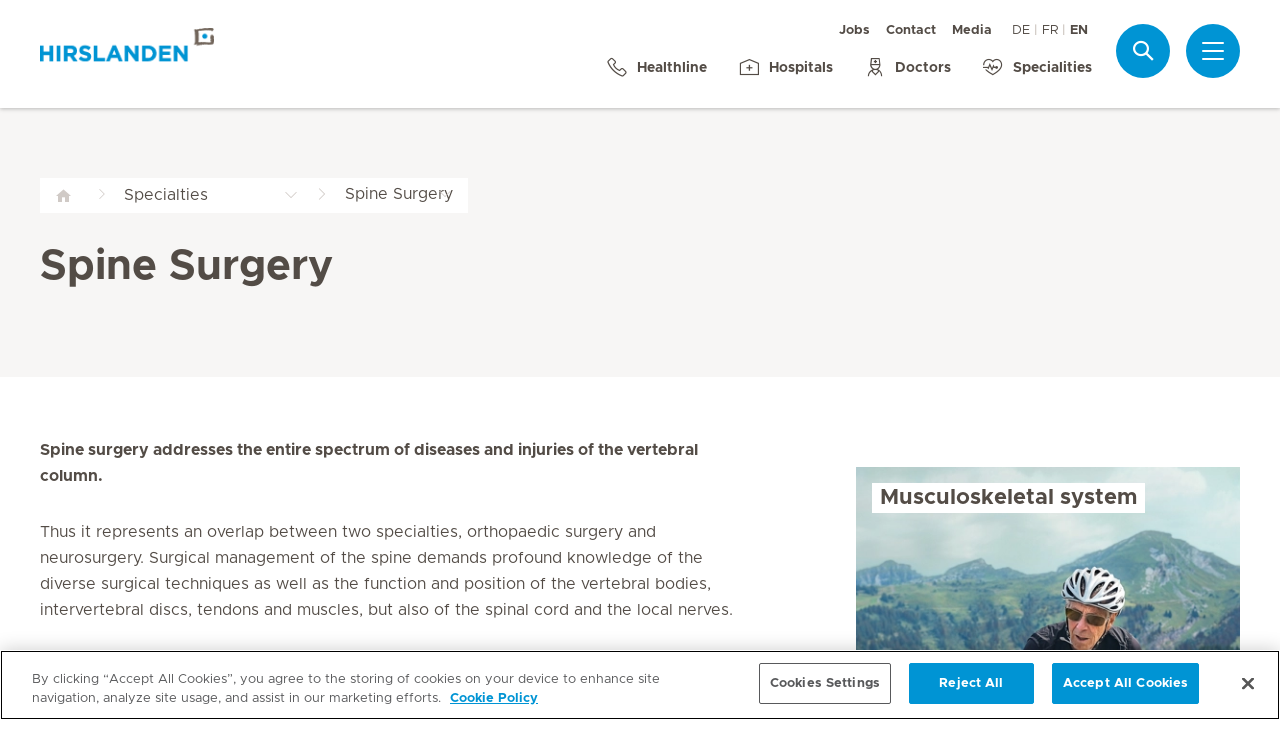

--- FILE ---
content_type: text/html; charset=UTF-8
request_url: https://www.hirslanden.ch/en/corporate/specialities/spine-surgery.html
body_size: 9755
content:

  <!DOCTYPE HTML>
  <html class="no-js" lang="en">
    <head><meta http-equiv="content-type" content="text/html; charset=UTF-8"/>
<script defer="defer" type="text/javascript" src="/.rum/@adobe/helix-rum-js@%5E2/dist/rum-standalone.js"></script>
<link rel="preload" href="/etc.clientlibs/hirslanden/clientlibs/frontend-min/resources/font/Metropolis-Regular.woff" as="font" type="font/woff" crossorigin="anonymous"/>
<link rel="preload" href="/etc.clientlibs/hirslanden/clientlibs/frontend-min/resources/font/Metropolis-Bold.woff" as="font" type="font/woff" crossorigin="anonymous"/>
<link rel="preload" href="/etc.clientlibs/hirslanden/clientlibs/frontend-min/resources/font/Metropolis-SemiBold.woff" as="font" type="font/woff" crossorigin="anonymous"/>
<link rel="preload" href="/etc.clientlibs/hirslanden/clientlibs/frontend-min/resources/font/icons.woff?v=1.0.0" as="font" type="font/woff" crossorigin="anonymous"/>


	
	<title>Spine Surgery | Hirslanden</title>
	<meta name="keywords"/>
	<meta name="description" content="Hirslanden private hospital group - here you will find further information (clinics, centers, doctors, publications, events) about Spine Surgery"/>
	<meta itemprop="page-title" content="spine surgery"/>
	<meta itemprop="repository-path" content="/content/corporate/en/fmhs/wirbelsaeulenchirurgie"/>
	
	
	
	
	
	<meta itemprop="corporate" content="/content/corporate"/>
	
	
	
	
	
	
	
	
	
	
	
	
	
	
	
	
	
	
	
	
	
	
	<meta itemprop="page-type" content="FMH"/>
	
	
	
	
	
	<meta name="viewport" content="width=device-width, initial-scale=1, maximum-scale=1"/>
	
	<meta name="last-modified" content="2018-05-08"/>
	<meta name="yandex-verification" content="53c3c2530ef78398"/>
	

	<link rel="canonical" href="https://www.hirslanden.ch/en/corporate/specialities/spine-surgery.html"/>

	
		<link rel="alternate" href="https://www.hirslanden.ch/de/corporate/fachgebiete/wirbelsaeulenchirurgie.html" hreflang="de-CH"/>
	
		<link rel="alternate" href="https://www.hirslanden.ch/fr/corporate/specialites-medicales/chirurgie-de-la-colonne-vertebrale.html" hreflang="fr-CH"/>
	
		<link rel="alternate" href="https://www.hirslanden.ch/en/corporate/specialities/spine-surgery.html" hreflang="en-CH"/>
	
		<link rel="alternate" href="https://www.hirslanden.com/de/international/fachgebiete/wirbelsaeulenchirurgie.html" hreflang="de"/>
	
		<link rel="alternate" href="https://www.hirslanden.com/en/international/specialities/spine-surgery.html" hreflang="en"/>
	
		<link rel="alternate" href="https://www.hirslanden.com/fr/international/specialites-medicales/chirurgie-de-la-colonne-vertebrale.html" hreflang="fr"/>
	

	
		
		<meta property="og:url" content="https://www.hirslanden.ch/en/corporate/specialities/spine-surgery.html"/>
		<meta property="og:type" content="article"/>
		<meta property="og:title" content="Spine Surgery"/>
		<meta property="og:description" content="Hirslanden private hospital group - here you will find further information (clinics, centers, doctors, publications, events) about Spine Surgery"/>
		

		
		<meta name="twitter:card" content="summary"/>
		<meta name="twitter:site" content="Hirslanden"/>
		<meta name="twitter:site:id" content="73376192"/>
		<meta name="twitter:title" content="Spine Surgery"/>
		<meta name="twitter:description" content="Hirslanden private hospital group - here you will find further information (clinics, centers, doctors, publications, events) about Spine Surgery"/>
		
	






    <!-- OneTrust Cookies Consent Notice start for hirslanden.ch -->

<script src="https://cdn.cookielaw.org/scripttemplates/otSDKStub.js" data-document-language="true" type="text/javascript" charset="UTF-8" data-domain-script="019523e2-a759-7907-be70-200d8c3420d7"></script>
<script type="text/javascript">
function OptanonWrapper() { }
</script>
<!-- OneTrust Cookies Consent Notice end for hirslanden.ch -->
    
    <script>
    window.dataLayer = window.dataLayer || [];
</script>
<!-- Google Tag Manager -->


    <script>(function(w,d,s,l,i){w[l]=w[l]||[];w[l].push({'gtm.start':
        new Date().getTime(),event:'gtm.js'});var f=d.getElementsByTagName(s)[0],
        j=d.createElement(s),dl=l!='dataLayer'?'&l='+l:'';j.async=true;j.src=
        'https://www.googletagmanager.com/gtm.js?id='+i+dl;f.parentNode.insertBefore(j,f);
    })(window,document,'script','dataLayer',"GTM-PRTK3Z");</script>


<!-- End Google Tag Manager -->


<!-- Adobe Analytics -->


    <script src="https://assets.adobedtm.com/82ec148934ab/bff85ea4e93a/launch-45694b391688.min.js" async></script>


<!-- End Adobe Analytics -->

    
    
    
        <script type="text/javascript" src="//script.crazyegg.com/pages/scripts/0090/4507.js" async="async"></script>
    
    

        
    
<link rel="stylesheet" href="/etc.clientlibs/hirslanden/clientlibs/clientlib-dependencies.lc-d41d8cd98f00b204e9800998ecf8427e-lc.css" type="text/css">



        
    
<link rel="stylesheet" href="/etc.clientlibs/hirslanden/clientlibs/clientlib-site.lc-4d1c75d68b11839a9440671cf091ea24-lc.css" type="text/css">



        


        
    
<link rel="stylesheet" href="/etc.clientlibs/hirslanden/clientlibs/frontend-min.lc-7d3d4b7431c03ae8eab1fe3f3be0c184-lc.css" type="text/css">



        
        
    
<script src="/etc.clientlibs/hirslanden/clientlibs/frontend-head-min.lc-f4e96b76cb58ca0b834b0f165cd57d9c-lc.js"></script>




        
    
    
    <script src="https://cdnjs.cloudflare.com/ajax/libs/picturefill/3.0.3/picturefill.min.js" async></script>



<script type="application/ld+json">
    {"@context":"http://schema.org/","@type":"MedicalSpecialty","name":"Spine Surgery","url":"https://www.hirslanden.ch/en/corporate/specialities/spine-surgery.html"}
</script>

<script type="application/ld+json">
    {"@context":"http://schema.org/","@type":"BreadcrumbList","itemListElement":[{"@type":"ListItem","position":1,"name":"Specialties ","item":"https://www.hirslanden.ch/en/corporate/specialities.html"},{"@type":"ListItem","position":2,"name":"Spine Surgery","item":"https://www.hirslanden.ch/en/corporate/specialities/spine-surgery.html"}]}
</script>


<link rel="apple-touch-icon-precomposed" sizes="152x152" href="/etc.clientlibs/hirslanden/clientlibs/frontend/resources/favicon/touch-icon-ipad-retina.png"/>
<link rel="apple-touch-icon-precomposed" sizes="120x120" href="/etc.clientlibs/hirslanden/clientlibs/frontend/resources/favicon/touch-icon-iphone-retina.png"/>
<link rel="apple-touch-icon-precomposed" sizes="76x76" href="/etc.clientlibs/hirslanden/clientlibs/frontend/resources/favicon/touch-icon-ipad.png"/>
<link rel="apple-touch-icon-precomposed" sizes="52x52" href="/etc.clientlibs/hirslanden/clientlibs/frontend/resources/favicon/touch-icon-iphone.png"/>
<link rel="shortcut icon" href="/etc.clientlibs/hirslanden/clientlibs/frontend/resources/favicon/favicon.ico"/>
<meta name="msapplication-TileColor" content="#0094D0"/>
<meta name="msapplication-TileImage" content="/etc.clientlibs/hirslanden/clientlibs/frontend/resources/favicon/favicon-tile-144x144.png"/>

</head>
    <body class=" no-js   " type-ahead-endpoint-url="https://www.hirslanden.ch/en/corporate/_jcr_content.typeahead.json">
      <!-- Google Tag Manager (noscript) -->



    <noscript><iframe title="Google Tag Manager iframe" src="https://www.googletagmanager.com/ns.html?id=GTM-PRTK3Z" height="0" width="0" style="display:none;visibility:hidden"></iframe></noscript>



<!-- End Google Tag Manager (noscript) -->





<div id="dataLayerPageId" data-datalayerjson="{&#34;event&#34;:&#34;dl_page_view&#34;,&#34;language&#34;:&#34;en&#34;,&#34;page_type&#34;:&#34;corporate&#34;,&#34;speciality&#34;:&#34;wirbelsaeulenchirurgie&#34;}">
</div>



      <div id="page">
  
  
    
    <div id="header">
        <header>
            
            <div>

    <div id="header-new" class="corporate">
        <div class="skip-links">
            <a class="accessible" href="#nav">Skip to Navigation</a>
            <a class="accessible" href="#content">Skip to Content</a>
        </div>
        <nav>
            <div id="nav" class="navWrapper">
                <div class="logoWrapper">
                    <a href="/en/corporate/home.html">
                        <img src="/content/dam/corporate/logos/hirslanden/hirslanden-logo.png" alt="Hirslanden" title="Hirslanden" class="logo"/>
                        <img src="/content/dam/corporate/logos/re-design/icon-hirslanden-mediclinic-web.png" alt="Hirslanden" title="Hirslanden" class="smallLogo"/>
                        <div class="hospitalName"></div>
                    </a>
                </div>
                <script type="application/ld+json">
    {"@context":"http://schema.org/","@type":"Organization","url":"%5BLjava.lang.String;@58643dd.html","logo":"https://www.hirslanden.ch/renditions/corporate/logos/hirslanden/4x3/768/1616177087257/hirslanden-logo.png"}
</script>


                
                <div class="linksWrapper">
                    <div class="links">
                        <div class="topLinksWrapper">
                            <ul class="customLinksWrapper">
                                
                                    <li class="customLink ">
                                        <a href="https://careers.hirslanden.ch/?locale=de_DE" class="hir-ext-link" target="_blank">
                                                
                                            Jobs
                                        </a>
                                    </li>
<li class="customLink ">
                                        <a href="/en/corporate/the-hirslanden-group/contact.html">
                                                
                                            Contact
                                        </a>
                                    </li>
<li class="customLink ">
                                        <a href="/en/corporate/media-news.html">
                                                
                                            Media
                                        </a>
                                    </li>

                                
                            </ul>
                            <div class="languageSwitch">
                                
  <ul class="lang-switch">
    
    <li>
      <a href="/de/corporate/fachgebiete/wirbelsaeulenchirurgie.html" data-lang="de">DE</a>
    </li>
  
    
    <li>
      <a href="/fr/corporate/specialites-medicales/chirurgie-de-la-colonne-vertebrale.html" data-lang="fr">FR</a>
    </li>
  
    <li class="active"><span data-lang="en">EN</span></li>
    
  </ul>


                                
                            </div>
                        </div>

                        <ul class="bottomLinksWrapper">
                            
    
    
        <li class="sidebar_link">
            <a href="/en/corporate/the-hirslanden-group/contact/healthline.html">
                <span class="icon icon-phone"></span>
                <span>Healthline</span>
            </a>
        </li>
    
        <li class="sidebar_link">
            <a href="/en/corporate/hospitals-and-centres.html">
                <span class="icon icon-clinic"></span>
                <span>Hospitals</span>
            </a>
        </li>
    
        <li class="sidebar_link">
            <a href="/en/corporate/doctors-and-nurses/doctor-search.html">
                <span class="icon icon-doctor"></span>
                <span>Doctors</span>
            </a>
        </li>
    
        <li class="sidebar_link">
            <a href="/en/corporate/specialities.html">
                <span class="icon icon-medical-heart"></span>
                <span>Specialities</span>
            </a>
        </li>
    

                        </ul>
                        <div class="show-on-mobile bottomLinksWrapperMobile">
                            <ul class="bottomLinksWrapper">
                                
    
    
        <li class="sidebar_link">
            <a href="/en/corporate/the-hirslanden-group/contact/healthline.html">
                <span class="icon icon-phone"></span>
                <span>Healthline</span>
            </a>
        </li>
    
        <li class="sidebar_link">
            <a href="/en/corporate/hospitals-and-centres.html">
                <span class="icon icon-clinic"></span>
                <span>Hospitals</span>
            </a>
        </li>
    
        <li class="sidebar_link">
            <a href="/en/corporate/doctors-and-nurses/doctor-search.html">
                <span class="icon icon-doctor"></span>
                <span>Doctors</span>
            </a>
        </li>
    
        <li class="sidebar_link">
            <a href="/en/corporate/specialities.html">
                <span class="icon icon-medical-heart"></span>
                <span>Specialities</span>
            </a>
        </li>
    

                            </ul>
                        </div>
                    </div>

                    
                    
                    <script id="tmpl-search" type="text/x-template">
    <img class="popup-logo" src="/content/dam/corporate/logos/re-design/icon-hirslanden-mediclinic-web.png" alt="Hirslanden" title="Hirslanden"/>
    <div class="white-popup search-popup header_search-popup">
        <form id="header-search-form" method="GET" action="https://www.hirslanden.ch/en/corporate/search.html">
            <div class="typeahead__container">
                <div class="search-field typeahead__field">
                    <span class="typeahead__query">
                        <input type="text" title="Search Input" class="type-ahead-search search-overlay-input" data-typeahead-filters="[{&#34;type&#34;:&#34;AndFilter&#34;,&#34;startsWith&#34;:false,&#34;key&#34;:&#34;corporate_str&#34;,&#34;value&#34;:&#34;/content/corporate&#34;}]" name="q" id="search" placeholder="Keyword..." autocomplete="off" style="background-image: url('/etc.clientlibs/hirslanden/clientlibs/frontend/resources/img/24-px-search.svg')"/>
                    </span>
                    <span class="typeahead__button hide-on-mobile">
                        <button type="submit" title="Search" aria-label="Search" class="button button-search">Search</button>
                    </span>
                </div>
            </div>
        </form>
        
            <div class="header_search-links">
                    <a href="https://careers.hirslanden.ch/?locale=en_GB">Jobs</a>
            
                    <a href="https://www.hirslanden.ch/en/corporate/doctors-and-nurses/doctor-search.html">Doctors search</a>
            
                    <a href="https://www.hirslanden.ch/en/corporate/for-all-episodes-of-life/hirslanden-baby/baby-gallery.html">Baby Gallery</a>
            </div>
        
    </div>
</script>
                    <div class="iconsWrapper">
                        <div class="search-box search">
                            <a href="https://www.hirslanden.ch/en/corporate/search.html" class="hir-ext-link" target="_blank">
                                <span class="icon icon-search"></span>
                                <span class="screen-reader">Search</span></a>
                        </div>
                        <div class="menu sidebar_toggle-header">
                            <a href="#sidebar" class="open-sidebar" title="Menu">
                                <div class="menuItemsWrapper">
                                    <span></span>
                                    <span></span>
                                    <span></span>
                                </div>
                            </a>
                        </div>
                    </div>
                </div>

            </div>
        </nav>

    </div>
    

    
    <div id="sidebar" class="sidebar  mfp-hide mfp-with-anim" aria-hidden="true" role="menu">
        <div class="sidebar_background">
            <div class="sidebar_holder">
                <div class="sidebar_left-column">
                    
                    <a href="/en/corporate/home.html" alt="Hirslanden" title="Hirslanden" class="hir-logo logo-override">
                        <span class="screen-reader">Hirslanden Home</span>
                        <img src="/content/dam/corporate/logos/hirslanden/hirslanden-logo.png"/>
                        
                        
                    </a>

                    
                    <ul class="sidebar_links">
                        
    <li class="emergency sidebar_link">
        <a href="/en/corporate/emergency.html">
            <span class="icon icon-emergency"></span>
            <span class="emergency_title">Emergency</span>
        </a>
    </li>
    
        <li class="sidebar_link">
            <a href="/en/corporate/the-hirslanden-group/contact/healthline.html">
                <span class="icon icon-phone"></span>
                <span>Healthline</span>
            </a>
        </li>
    
        <li class="sidebar_link">
            <a href="/en/corporate/hospitals-and-centres.html">
                <span class="icon icon-clinic"></span>
                <span>Hospitals</span>
            </a>
        </li>
    
        <li class="sidebar_link">
            <a href="/en/corporate/doctors-and-nurses/doctor-search.html">
                <span class="icon icon-doctor"></span>
                <span>Doctors</span>
            </a>
        </li>
    
        <li class="sidebar_link">
            <a href="/en/corporate/specialities.html">
                <span class="icon icon-medical-heart"></span>
                <span>Specialities</span>
            </a>
        </li>
    

                    </ul>

                    <div class="sidebar_divider"></div>

                    

                    <nav>
                        <ul class="sidebar_nav">
                            
    
        <li class="sidebar_nav-item">
            <a data-tab="tab1" href="#">
                Patients &amp; Visitors
                <span class="icon icon-arrow-next"></span>
            </a>
        </li>
    
        <li class="sidebar_nav-item">
            <a data-tab="tab2" href="#">
                Service Offerings
                <span class="icon icon-arrow-next"></span>
            </a>
        </li>
    
        <li class="sidebar_nav-item">
            <a data-tab="tab3" href="#">
                Jobs &amp; Career
                <span class="icon icon-arrow-next"></span>
            </a>
        </li>
    
        <li class="sidebar_nav-item">
            <a data-tab="tab4" href="#">
                About us
                <span class="icon icon-arrow-next"></span>
            </a>
        </li>
    
        <li class="sidebar_nav-item">
            <a data-tab="tab5" href="#">
                For Doctors
                <span class="icon icon-arrow-next"></span>
            </a>
        </li>
    

                        </ul>
                    </nav>

                    <div class="sidebar_divider"></div>

                    
                    <div class="">
                        <nav>
                            
                            <ul class="top-links sidebar_nav">
                                
    
        <li class=" sidebar_nav-item">
            <a href="https://careers.hirslanden.ch/?locale=de_DE" class="hir-ext-link" target="_blank">
                                            
                Jobs
            </a>
            
        </li>
<li class=" sidebar_nav-item">
            <a href="/en/corporate/the-hirslanden-group/contact.html">
                                            
                Contact
            </a>
            
        </li>
<li class=" sidebar_nav-item">
            <a href="/en/corporate/media-news.html">
                                            
                Media
            </a>
            
        </li>

    

                            </ul>
                            
                            <div class="sidebar_divider"></div>
                            <div class="sidebar_languages">
                                
  <ul class="lang-switch">
    
    <li>
      <a href="/de/corporate/fachgebiete/wirbelsaeulenchirurgie.html" data-lang="de">DE</a>
    </li>
  
    
    <li>
      <a href="/fr/corporate/specialites-medicales/chirurgie-de-la-colonne-vertebrale.html" data-lang="fr">FR</a>
    </li>
  
    <li class="active"><span data-lang="en">EN</span></li>
    
  </ul>


                            </div>
                        </nav>
                    </div>

                    
                    
                </div>
                

                <div class="sidebar_right-column">
                    <a href="/en/corporate/home.html" alt="Hirslanden" title="Hirslanden" class="hir-logo logo-override  show-on-mobile logo-mobile">
                        <span class="screen-reader">Hirslanden Home</span>
                        <img src="/content/dam/corporate/logos/hirslanden/hirslanden-logo.png"/>
                        
                        
                    </a>

                    <div class="sidebar_right-column-content">
                        
                        <div class="sidebar_search">
    <img class="popup-logo" src="/content/dam/corporate/logos/re-design/icon-hirslanden-mediclinic-web.png" alt="Hirslanden" title="Hirslanden"/>
    <div class="white-popup search-popup header_search-popup">
        <form id="header-search-form" method="GET" action="https://www.hirslanden.ch/en/corporate/search.html">
            <div class="typeahead__container">
                <div class="search-field typeahead__field">
                    <span class="typeahead__query">
                        <input type="text" title="Search Input" class="type-ahead-search search-overlay-input" data-typeahead-filters="[{&#34;type&#34;:&#34;AndFilter&#34;,&#34;startsWith&#34;:false,&#34;key&#34;:&#34;corporate_str&#34;,&#34;value&#34;:&#34;/content/corporate&#34;}]" name="q" id="search" placeholder="Keyword..." autocomplete="off" style="background-image: url('/etc.clientlibs/hirslanden/clientlibs/frontend/resources/img/24-px-search.svg')"/>
                    </span>
                    <span class="typeahead__button hide-on-mobile">
                        <button type="submit" title="Search" aria-label="Search" class="button button-search">Search</button>
                    </span>
                </div>
            </div>
        </form>
        
            <div class="header_search-links">
                    <a href="https://careers.hirslanden.ch/?locale=en_GB" class="hir-ext-link" target="_blank">Jobs</a>
            
                    <a href="https://www.hirslanden.ch/en/corporate/doctors-and-nurses/doctor-search.html" class="hir-ext-link" target="_blank">Doctors search</a>
            
                    <a href="https://www.hirslanden.ch/en/corporate/for-all-episodes-of-life/hirslanden-baby/baby-gallery.html" class="hir-ext-link" target="_blank">Baby Gallery</a>
            </div>
        
    </div>
</div>
                        
                        <div class="sidebar_content-holder">
                            
        
        



                        </div>
                    </div>

                    
                    <div class="sidebar_nav-holder">
                        
    
        <div class="sidebar_nav-item-content" id="tab1">
            <a class="sidebar_nav-item-link show-on-mobile">
                <span class="icon icon-arrow-back"></span>
                <span>Patients &amp; Visitors</span>
            </a>
            
                <a class="sidebar_nav-item-sublink sidebar_nav-item-sublink-main" href="/en/corporate/hospital-stay.html">Stay</a>
                
                    <a class="sidebar_nav-item-sublink" href="/en/corporate/hospital-stay/stay-and-visit.html">Stay &amp; Visit</a>
                
                    <a class="sidebar_nav-item-sublink" href="/en/corporate/hospital-stay/hotel-style-services.html">Hotel &amp; Services</a>
                
                    <a class="sidebar_nav-item-sublink" href="/en/corporate/hospital-stay/feedback-to-your-stay.html">Feedback to Your Stay</a>
                
                    <a class="sidebar_nav-item-sublink" href="/en/corporate/hospital-stay/information-for-international-patients.html">Information for International Patients</a>
                
                    <a class="sidebar_nav-item-sublink" href="/en/corporate/assurance.html">Insurance</a>
                
                <div class="sidebar_divider-nav"></div>
            
                <a class="sidebar_nav-item-sublink sidebar_nav-item-sublink-main" href="/en/corporate/overview-services.html">Inpatient stay</a>
                
                    <a class="sidebar_nav-item-sublink" href="/en/corporate/overview-services/hirslanden-prive.html">Services for privately insured</a>
                
                    <a class="sidebar_nav-item-sublink" href="/en/corporate/overview-services/hirslanden-preference.html">Services for semi-privately insured</a>
                
                    <a class="sidebar_nav-item-sublink" href="/en/corporate/overview-services/patients-general-insurance.html">Services for basic health insured</a>
                
                <div class="sidebar_divider-nav"></div>
            
                <a class="sidebar_nav-item-sublink sidebar_nav-item-sublink-main" href="/en/corporate/ambulante-patienten/ambulanter-aufenthalt.html">Outpatient stay</a>
                
                    <a class="sidebar_nav-item-sublink" href="/en/corporate/ambulante-patienten/ambulanter-aufenthalt.html">Your outpatient stay</a>
                
                    <a class="sidebar_nav-item-sublink" href="/en/corporate/ambulante-patienten/outpatient-supplementary-insurance.html">Outpatient treatment with supplementary insurance</a>
                
                <div class="sidebar_divider-nav"></div>
            
        </div>
    
        <div class="sidebar_nav-item-content" id="tab2">
            <a class="sidebar_nav-item-link show-on-mobile">
                <span class="icon icon-arrow-back"></span>
                <span>Service Offerings</span>
            </a>
            
                <a class="sidebar_nav-item-sublink sidebar_nav-item-sublink-main" href="/en/corporate/medical-knowledge.html">Health Knowledge</a>
                
                    <a class="sidebar_nav-item-sublink" href="/en/corporate/disease-patterns.html">Disease patterns</a>
                
                    <a class="sidebar_nav-item-sublink" href="/en/corporate/treatments.html">Treatments</a>
                
                    <a class="sidebar_nav-item-sublink" href="/en/corporate/medical-library.html">Medical Library</a>
                
                    <a class="sidebar_nav-item-sublink" href="/en/corporate/medical-library/patient-stories.html">Patient Stories</a>
                
                <div class="sidebar_divider-nav"></div>
            
                <a class="sidebar_nav-item-sublink sidebar_nav-item-sublink-main" href="/en/corporate/for-all-episodes-of-life.html">Specialities</a>
                
                    <a class="sidebar_nav-item-sublink" href="/en/corporate/for-all-episodes-of-life/heart-in-rhythm.html">Heart &amp; blood vessels</a>
                
                    <a class="sidebar_nav-item-sublink" href="/en/corporate/for-all-episodes-of-life/orthopaedics-sports-medicine.html">Orthopaedics &amp; sports medicine</a>
                
                    <a class="sidebar_nav-item-sublink" href="/en/corporate/for-all-episodes-of-life/hirslanden-baby.html">Pregnancy &amp; childbirth</a>
                
                    <a class="sidebar_nav-item-sublink" href="/en/corporate/for-all-episodes-of-life/cancer.html">Cancer</a>
                
                    <a class="sidebar_nav-item-sublink" href="/en/corporate/for-all-episodes-of-life/genetic-medicine.html">Genetic medicine</a>
                
                <div class="sidebar_divider-nav"></div>
            
                <a class="sidebar_nav-item-sublink sidebar_nav-item-sublink-main" href="/en/corporate/hospitals-and-centres.html">Hospitals &amp; Clinics</a>
                
                    <a class="sidebar_nav-item-sublink" href="/en/corporate/hospitals-and-centres/hirslanden-near-you.html">Hirslanden in Your Region</a>
                
                    <a class="sidebar_nav-item-sublink" href="/en/corporate/hospitals-and-centres/outpatient-clinics.html">Integrated Outpatient Centres</a>
                
                    <a class="sidebar_nav-item-sublink" href="/en/corporate/hospitals-and-centres/emergency-departments.html">Emergency Departments</a>
                
                    <a class="sidebar_nav-item-sublink" href="/en/corporate/hospitals-and-centres/maternity-hospitals.html">Maternity Clinics</a>
                
                    <a class="sidebar_nav-item-sublink" href="/en/corporate/doctors-and-nurses/doctor-search.html">Find a Doctor</a>
                
                <div class="sidebar_divider-nav"></div>
            
                <a class="sidebar_nav-item-sublink sidebar_nav-item-sublink-main" href="/en/corporate/courses-and-events.html">Courses &amp;  Events</a>
                
                    <a class="sidebar_nav-item-sublink" href="/en/corporate/courses-and-events/pregnancy-and-childbirth.html">Pregnancy &amp; Birth</a>
                
                    <a class="sidebar_nav-item-sublink" href="/en/corporate/courses-and-events/health-topics.html">Health Topics</a>
                
                    <a class="sidebar_nav-item-sublink" href="/en/corporate/courses-and-events.html">All Courses &amp; Events</a>
                
                <div class="sidebar_divider-nav"></div>
            
                <a class="sidebar_nav-item-sublink sidebar_nav-item-sublink-main" href="/en/corporate/for-companies.html">For companies</a>
                
                    <a class="sidebar_nav-item-sublink" href="/en/corporate/for-companies/company-care.html">Company Care - Occupational health programmes</a>
                
                    <a class="sidebar_nav-item-sublink" href="/en/corporate/for-companies/firmen-check-ups.html">Executive check-ups</a>
                
                <div class="sidebar_divider-nav"></div>
            
        </div>
    
        <div class="sidebar_nav-item-content" id="tab3">
            <a class="sidebar_nav-item-link show-on-mobile">
                <span class="icon icon-arrow-back"></span>
                <span>Jobs &amp; Career</span>
            </a>
            
                <a class="sidebar_nav-item-sublink sidebar_nav-item-sublink-main hir-ext-link" href="https://careers.hirslanden.ch/" target="_blank">Jobs &amp; Career</a>
                
                    <a class="sidebar_nav-item-sublink hir-ext-link" href="https://careers.hirslanden.ch/#scrolltosearch" target="_blank">Vacancies</a>
                
                    <a class="sidebar_nav-item-sublink hir-ext-link" href="https://careers.hirslanden.ch/Hirslanden/content/Who-We-Are/?locale=en_GB" target="_blank">Working at Hirslanden</a>
                
                    <a class="sidebar_nav-item-sublink hir-ext-link" href="https://careers.hirslanden.ch/Hirslanden/content/How-to-Apply/?locale=en_GB" target="_blank">Your Application</a>
                
                    <a class="sidebar_nav-item-sublink" href="/en/corporate/jobs-and-careers/education-and-learning.html">Education &amp; Training</a>
                
                    <a class="sidebar_nav-item-sublink" href="/en/corporate/the-hirslanden-group/contact/contact-human-resources.html">Contact</a>
                
                <div class="sidebar_divider-nav"></div>
            
        </div>
    
        <div class="sidebar_nav-item-content" id="tab4">
            <a class="sidebar_nav-item-link show-on-mobile">
                <span class="icon icon-arrow-back"></span>
                <span>About us</span>
            </a>
            
                <a class="sidebar_nav-item-sublink sidebar_nav-item-sublink-main" href="/en/corporate/the-hirslanden-group.html">Hirslanden Group</a>
                
                    <a class="sidebar_nav-item-sublink" href="/en/corporate/the-hirslanden-group/company-portrait.html">Company Profile</a>
                
                    <a class="sidebar_nav-item-sublink" href="/en/corporate/the-hirslanden-group/together-we-care.html">Together We Care</a>
                
                    <a class="sidebar_nav-item-sublink" href="/en/corporate/the-hirslanden-group/quality.html">Quality</a>
                
                    <a class="sidebar_nav-item-sublink" href="/en/corporate/the-hirslanden-group/sustainability.html">Sustainability</a>
                
                    <a class="sidebar_nav-item-sublink" href="/en/corporate/the-hirslanden-group/research-training.html">Research &amp; training</a>
                
                    <a class="sidebar_nav-item-sublink" href="/en/corporate/the-hirslanden-group/healthcare-policy.html">Healthcare policy</a>
                
                    <a class="sidebar_nav-item-sublink" href="/en/corporate/the-hirslanden-group/sponsoring-engagements.html">Sponsoring &amp; engagements</a>
                
                    <a class="sidebar_nav-item-sublink" href="/en/corporate/the-hirslanden-group/contact.html">Contact</a>
                
                <div class="sidebar_divider-nav"></div>
            
        </div>
    
        <div class="sidebar_nav-item-content" id="tab5">
            <a class="sidebar_nav-item-link show-on-mobile">
                <span class="icon icon-arrow-back"></span>
                <span>For Doctors</span>
            </a>
            
                <a class="sidebar_nav-item-sublink sidebar_nav-item-sublink-main" href="/en/corporate/partneraerzte.html">For partner doctors</a>
                
                <div class="sidebar_divider-nav"></div>
            
                <a class="sidebar_nav-item-sublink sidebar_nav-item-sublink-main" href="/en/corporate/for-interested-doctors.html">Interested Doctors</a>
                
                    <a class="sidebar_nav-item-sublink" href="/en/corporate/for-interested-doctors/partnerarztsystem.html">Partner doctor system</a>
                
                    <a class="sidebar_nav-item-sublink" href="/en/corporate/for-interested-doctors/vorteile-als-partnerarzt.html">Key Benefits</a>
                
                    <a class="sidebar_nav-item-sublink" href="/en/corporate/for-interested-doctors/medical-infrastructure.html">Medical Infrastructure</a>
                
                <div class="sidebar_divider-nav"></div>
            
                <a class="sidebar_nav-item-sublink sidebar_nav-item-sublink-main" href="/en/corporate/for-referring-doctors.html">Referring Doctors</a>
                
                    <a class="sidebar_nav-item-sublink" href="/content/corporate/en/zuweiser/uebersicht-medizinische-infrastruktur">Medical Infrastructure</a>
                
                <div class="sidebar_divider-nav"></div>
            
                <a class="sidebar_nav-item-sublink sidebar_nav-item-sublink-main" href="/en/corporate/education-and-advanced-training-opportunities.html">Education &amp; training offer</a>
                
                <div class="sidebar_divider-nav"></div>
            
        </div>
    

                    </div>

                </div>
            </div>
        </div>
    </div>
</div>
            

            <div class="genericHeader">
    <div class="genericHeaderWrapper" data-text-bookmark-mac="You can add this page to your bookmarks by pressing Command/Cmd + D on your keyboard." data-text-bookmark-windows="You can add this page to your bookmarks by pressing CTRL + D on your keyboard.">
        
        <ol class="breadcrumb-wrapper">
  <li class="breadcrumb-item ">
    <div class="first-item  noSiblings">
      <a href="/en/corporate/home.html">
        <span></span>
      </a>
    </div>
    
  </li>

  <li class="breadcrumb-item ">
    <div class="breadcrumb-item-main  hasSiblings">
      <a href="/en/corporate/specialities.html">
        <span>Specialties</span>
      </a>
    </div>
    
      <ol class="breadcrumb-inner-item-wrapper">
        <li class="breadcrumb-sub-item ">
          <a href="/en/corporate/home.html">Hirslanden Group </a>
        </li>
      
        <li class="breadcrumb-sub-item ">
          <a href="/en/corporate/hospital-stay.html">Your hospital stay  </a>
        </li>
      
        <li class="breadcrumb-sub-item ">
          <a href="/en/corporate/assurance.html">Assurance  </a>
        </li>
      
        <li class="breadcrumb-sub-item ">
          <a href="/en/corporate/overview-services.html">Overview of our services </a>
        </li>
      
        <li class="breadcrumb-sub-item ">
          <a href="/en/corporate/medical-knowledge.html">Health Knowledge </a>
        </li>
      
        <li class="breadcrumb-sub-item ">
          <a href="/en/corporate/disease-patterns.html">Disease patterns </a>
        </li>
      
        <li class="breadcrumb-sub-item ">
          <a href="/en/corporate/treatments.html">Treatments </a>
        </li>
      
        <li class="breadcrumb-sub-item ">
          <a href="/en/corporate/medical-library.html">Medical Library </a>
        </li>
      
        <li class="breadcrumb-sub-item active">
          <a href="/en/corporate/specialities.html">Specialties </a>
        </li>
      
        <li class="breadcrumb-sub-item ">
          <a href="/en/corporate/for-all-episodes-of-life.html">For all episodes of life </a>
        </li>
      
        <li class="breadcrumb-sub-item ">
          <a href="/en/corporate/hospitals-and-centres.html">Hospitals and Centres </a>
        </li>
      
        <li class="breadcrumb-sub-item ">
          <a href="/en/corporate/doctors-and-nurses.html">Doctors and nurses  </a>
        </li>
      
        <li class="breadcrumb-sub-item ">
          <a href="/en/corporate/courses-and-events.html">Courses and events  </a>
        </li>
      
        <li class="breadcrumb-sub-item ">
          <a href="/en/corporate/jobs-and-careers.html">Jobs and Careers </a>
        </li>
      
        <li class="breadcrumb-sub-item ">
          <a href="/en/corporate/the-hirslanden-group.html">The Hirslanden Group </a>
        </li>
      
        <li class="breadcrumb-sub-item ">
          <a href="/en/corporate/for-companies.html">For companies </a>
        </li>
      
        <li class="breadcrumb-sub-item ">
          <a href="/en/corporate/media-news.html">Media &amp; News </a>
        </li>
      
        <li class="breadcrumb-sub-item ">
          <a href="/en/corporate/quality.html">Quality </a>
        </li>
      
        <li class="breadcrumb-sub-item ">
          <a href="/en/corporate/emergency.html">Emergency </a>
        </li>
      
        <li class="breadcrumb-sub-item ">
          <a href="/en/corporate/hirslanden-gruppe.html">hirslanden-gruppe </a>
        </li>
      </ol>
    
  </li>

  <li class="breadcrumb-item active">
    <div class="breadcrumb-item-main last-item hasSiblings">
      
        <span>Spine Surgery</span>
      
    </div>
    
      <ol class="breadcrumb-inner-item-wrapper">
        <li class="breadcrumb-sub-item active">
          <a href="/en/corporate/specialities/spine-surgery.html">Spine Surgery </a>
        </li>
      
        <li class="breadcrumb-sub-item ">
          <a href="/en/corporate/specialities/medical-practice-laboratory.html">Medical practice laboratory (KHM) </a>
        </li>
      
        <li class="breadcrumb-sub-item ">
          <a href="/en/corporate/specialities/expertise-in-high-doses-radiological-investigations--and-therape.html">Expertise in high doses radiological investigations &amp; therapeutic interventions in gastroenterology </a>
        </li>
      
        <li class="breadcrumb-sub-item ">
          <a href="/en/corporate/specialities/neonatology.html">Neonatology </a>
        </li>
      
        <li class="breadcrumb-sub-item ">
          <a href="/en/corporate/specialities/prevention-and-public-health.html">Prevention and public health </a>
        </li>
      
        <li class="breadcrumb-sub-item ">
          <a href="/en/corporate/specialities/confidential-medical-adviser.html">Confidential Medical Adviser (SSCMA) </a>
        </li>
      
        <li class="breadcrumb-sub-item ">
          <a href="/en/corporate/specialities/plastic-and-reconstructive-surgery.html">Plastic, Reconstructive and Cosmetic Surgery </a>
        </li>
      
        <li class="breadcrumb-sub-item ">
          <a href="/en/corporate/specialities/gynaecological-cytology.html">Gynaecological cytology </a>
        </li>
      
        <li class="breadcrumb-sub-item ">
          <a href="/en/corporate/specialities/sleep-medicine.html">Sleep Medicine </a>
        </li>
      
        <li class="breadcrumb-sub-item ">
          <a href="/en/corporate/specialities/tropical-medicine.html">Tropical Medicine </a>
        </li>
      
        <li class="breadcrumb-sub-item ">
          <a href="/en/corporate/specialities/gastroenterology.html">Gastroenterology </a>
        </li>
      
        <li class="breadcrumb-sub-item ">
          <a href="/en/corporate/specialities/hepatology.html">Hepatology </a>
        </li>
      
        <li class="breadcrumb-sub-item ">
          <a href="/en/corporate/specialities/ultrasonography.html">Ultrasonography (SGUM) </a>
        </li>
      
        <li class="breadcrumb-sub-item ">
          <a href="/en/corporate/specialities/acupuncture-traditional-chinese-medicine.html">Acupuncture - traditional Chinese medicine (ASA) </a>
        </li>
      
        <li class="breadcrumb-sub-item ">
          <a href="/en/corporate/specialities/endocrinology-diabetology.html">Endocrinology / Diabetology </a>
        </li>
      
        <li class="breadcrumb-sub-item ">
          <a href="/en/corporate/specialities/oral-implantology.html">Oral implantology (SSO) </a>
        </li>
      
        <li class="breadcrumb-sub-item ">
          <a href="/en/corporate/specialities/ophthalmic-surgery.html">Ophthalmic surgery </a>
        </li>
      
        <li class="breadcrumb-sub-item ">
          <a href="/en/corporate/specialities/ophthalmology.html">Ophthalmology </a>
        </li>
      
        <li class="breadcrumb-sub-item ">
          <a href="/en/corporate/specialities/clinical-emergency-medicine.html">Clinical Emergency Medicine (SGNOR) </a>
        </li>
      
        <li class="breadcrumb-sub-item ">
          <a href="/en/corporate/specialities/pediatric-surgery.html">Pediatric Surgery </a>
        </li>
      
        <li class="breadcrumb-sub-item ">
          <a href="/en/corporate/specialities/pharmaceutical-medicine.html">Pharmaceutical medicine </a>
        </li>
      
        <li class="breadcrumb-sub-item ">
          <a href="/en/corporate/specialities/expertise-in-high-doses-radiology.html">Expertise in high doses radiology (KHM) </a>
        </li>
      
        <li class="breadcrumb-sub-item ">
          <a href="/en/corporate/specialities/emergency-care-physician.html">Emergency care physician (SGNOR) </a>
        </li>
      
        <li class="breadcrumb-sub-item ">
          <a href="/en/corporate/specialities/hip-ultrasonography.html">Hip ultrasonography by Graf (SGUM) </a>
        </li>
      
        <li class="breadcrumb-sub-item ">
          <a href="/en/corporate/specialities/consultative-and-liaison-psychiatry.html">Consultative and liaison psychiatry </a>
        </li>
      
        <li class="breadcrumb-sub-item ">
          <a href="/en/corporate/specialities/prenatal-ultrasonography.html">Prenatal ultrasonography (SGUM) </a>
        </li>
      
        <li class="breadcrumb-sub-item ">
          <a href="/en/corporate/specialities/clinical-pharmacology-and-toxicology.html">Clinical pharmacology and toxicology </a>
        </li>
      
        <li class="breadcrumb-sub-item ">
          <a href="/en/corporate/specialities/psychiatry-and-psychotherapy-of-the-elderly.html">Psychiatry and psychotherapy of the elderly </a>
        </li>
      
        <li class="breadcrumb-sub-item ">
          <a href="/en/corporate/specialities/gynaecological-oncology.html">Gynaecological Oncology </a>
        </li>
      
        <li class="breadcrumb-sub-item ">
          <a href="/en/corporate/specialities/cardiac-and-thoracic-vascular-surgery.html">Cardiac and thoracic Vascular Surgery </a>
        </li>
      
        <li class="breadcrumb-sub-item ">
          <a href="/en/corporate/specialities/diving-medicine-and-hyperbaric-medicine.html">Underwater and hyperbaric medicine (SUHMS) </a>
        </li>
      
        <li class="breadcrumb-sub-item ">
          <a href="/en/corporate/specialities/surgery.html">Surgery </a>
        </li>
      
        <li class="breadcrumb-sub-item ">
          <a href="/en/corporate/specialities/intensive-care.html">Intensive Care </a>
        </li>
      
        <li class="breadcrumb-sub-item ">
          <a href="/en/corporate/specialities/schaedelbasischirurgie.html">Skull base surgery </a>
        </li>
      
        <li class="breadcrumb-sub-item ">
          <a href="/en/corporate/specialities/laser-treatment-of-skin-and-orificial-mucosa.html">Laser treatment of skin and orificial mucosa (FMCH) </a>
        </li>
      
        <li class="breadcrumb-sub-item ">
          <a href="/en/corporate/specialities/nuclear-medicine.html">Nuclear Medicine </a>
        </li>
      
        <li class="breadcrumb-sub-item ">
          <a href="/en/corporate/specialities/gastroscopy.html">Gastroscopy (SGG) </a>
        </li>
      
        <li class="breadcrumb-sub-item ">
          <a href="/en/corporate/specialities/general-internal-medicine.html">General Internal Medicine </a>
        </li>
      
        <li class="breadcrumb-sub-item ">
          <a href="/en/corporate/specialities/checkup.html">Checkup </a>
        </li>
      
        <li class="breadcrumb-sub-item ">
          <a href="/en/corporate/specialities/surgical-gynaecology-and-obstetrics.html">Surgical Gynaecology and Obstetrics </a>
        </li>
      
        <li class="breadcrumb-sub-item ">
          <a href="/en/corporate/specialities/delegated-psychotherapy.html">Delegated psychotherapy (FMPP) </a>
        </li>
      
        <li class="breadcrumb-sub-item ">
          <a href="/en/corporate/specialities/phoniatrics.html">Phoniatrics </a>
        </li>
      
        <li class="breadcrumb-sub-item ">
          <a href="/en/corporate/specialities/radiology.html">Radiology </a>
        </li>
      
        <li class="breadcrumb-sub-item ">
          <a href="/en/corporate/specialities/fetomaternal-medicine.html">Fetomaternal Medicine </a>
        </li>
      
        <li class="breadcrumb-sub-item ">
          <a href="/en/corporate/specialities/cytopathology.html">Cytopathology </a>
        </li>
      
        <li class="breadcrumb-sub-item ">
          <a href="/en/corporate/specialities/psychiatry-and-psychotherapy.html">Psychiatry and Psychotherapy </a>
        </li>
      
        <li class="breadcrumb-sub-item ">
          <a href="/en/corporate/specialities/cardiology.html">Cardiology </a>
        </li>
      
        <li class="breadcrumb-sub-item ">
          <a href="/en/corporate/specialities/clinical-nutrition.html">Clinical nutrition </a>
        </li>
      
        <li class="breadcrumb-sub-item ">
          <a href="/en/corporate/specialities/invasive-neuroradiology.html">Invasive neuroradiology </a>
        </li>
      
        <li class="breadcrumb-sub-item ">
          <a href="/en/corporate/specialities/paediatrics.html">Pediatrics </a>
        </li>
      
        <li class="breadcrumb-sub-item ">
          <a href="/en/corporate/specialities/psychosomatic-and-psychosocial-medicine.html">Psychosomatic and psychosocial medicine (SAPPM) </a>
        </li>
      
        <li class="breadcrumb-sub-item ">
          <a href="/en/corporate/specialities/interventional-radiology.html">Interventional radiology </a>
        </li>
      
        <li class="breadcrumb-sub-item ">
          <a href="/en/corporate/specialities/phlebology.html">Phlebology (USGG) </a>
        </li>
      
        <li class="breadcrumb-sub-item ">
          <a href="/en/corporate/specialities/neurourology.html">Neuro-urology </a>
        </li>
      
        <li class="breadcrumb-sub-item ">
          <a href="/en/corporate/specialities/expertise-in-high-doses-radiological-investigations-and-therapeu.html">Expertise in high doses radiological investigations &amp; therapeutic interventions in angiology </a>
        </li>
      
        <li class="breadcrumb-sub-item ">
          <a href="/en/corporate/specialities/thoracic-surgery.html">Thoracic Surgery </a>
        </li>
      
        <li class="breadcrumb-sub-item ">
          <a href="/en/corporate/specialities/urology.html">Urology </a>
        </li>
      
        <li class="breadcrumb-sub-item ">
          <a href="/en/corporate/specialities/rheumatology.html">Rheumatology </a>
        </li>
      
        <li class="breadcrumb-sub-item ">
          <a href="/en/corporate/specialities/accident-surgery.html">Accident surgery </a>
        </li>
      
        <li class="breadcrumb-sub-item ">
          <a href="/en/corporate/specialities/osteopathy.html">Osteopathy </a>
        </li>
      
        <li class="breadcrumb-sub-item ">
          <a href="/en/corporate/specialities/expertise-in-high-doses-radiological-investigations-in-cardiolog.html">Expertise in high doses radiological investigations in cardiology (SGK) </a>
        </li>
      
        <li class="breadcrumb-sub-item ">
          <a href="/en/corporate/specialities/child-and-adolescent-psychiatry-and-psychotherapy.html">Child and adolescent psychiatry and psychotherapy </a>
        </li>
      
        <li class="breadcrumb-sub-item ">
          <a href="/en/corporate/specialities/hand-surgery.html">Hand Surgery </a>
        </li>
      
        <li class="breadcrumb-sub-item ">
          <a href="/en/corporate/specialities/pathology.html">Pathology </a>
        </li>
      
        <li class="breadcrumb-sub-item ">
          <a href="/en/corporate/specialities/endoscopic-retrograde-cholangiopancreatography-ercp.html">Endoscopic retrograde cholangiopancreatography ERCP (SSG) </a>
        </li>
      
        <li class="breadcrumb-sub-item ">
          <a href="/en/corporate/specialities/rhythmology.html">Rhythmology </a>
        </li>
      
        <li class="breadcrumb-sub-item ">
          <a href="/en/corporate/specialities/cardiac-imaging.html">Cardiac imaging </a>
        </li>
      
        <li class="breadcrumb-sub-item ">
          <a href="/en/corporate/specialities/electroneuromyography.html">Electroneuromyography (SGKN) </a>
        </li>
      
        <li class="breadcrumb-sub-item ">
          <a href="/en/corporate/specialities/physical-medicine-and-rehabilitation.html">Physical Medicine and Rehabilitation </a>
        </li>
      
        <li class="breadcrumb-sub-item ">
          <a href="/en/corporate/specialities/pneumology.html">Pneumology </a>
        </li>
      
        <li class="breadcrumb-sub-item ">
          <a href="/en/corporate/specialities/proktologie.html">Proctology </a>
        </li>
      
        <li class="breadcrumb-sub-item ">
          <a href="/en/corporate/specialities/neural-therapy.html">Neural therapy (SANTH) </a>
        </li>
      
        <li class="breadcrumb-sub-item ">
          <a href="/en/corporate/specialities/musculoskeletal-radiology.html">Musculoskeletal radiology </a>
        </li>
      
        <li class="breadcrumb-sub-item ">
          <a href="/en/corporate/specialities/vascular-surgery.html">Vascular Surgery </a>
        </li>
      
        <li class="breadcrumb-sub-item ">
          <a href="/en/corporate/specialities/abdominal-radiology.html">Abdominal radiology </a>
        </li>
      
        <li class="breadcrumb-sub-item ">
          <a href="/en/corporate/specialities/dentistry.html">Dentistry </a>
        </li>
      
        <li class="breadcrumb-sub-item ">
          <a href="/en/corporate/specialities/neurosurgery.html">Neurosurgery </a>
        </li>
      
        <li class="breadcrumb-sub-item ">
          <a href="/en/corporate/specialities/interventional-pain-management.html">Interventional Pain Management (SSIPM) </a>
        </li>
      
        <li class="breadcrumb-sub-item ">
          <a href="/en/corporate/specialities/neurology.html">Neurology </a>
        </li>
      
        <li class="breadcrumb-sub-item ">
          <a href="/en/corporate/specialities/medical-analysis-laboratory.html">Medical analysis laboratory FAMH </a>
        </li>
      
        <li class="breadcrumb-sub-item ">
          <a href="/en/corporate/specialities/allergology-and-immunology.html">Allergology and Immunology </a>
        </li>
      
        <li class="breadcrumb-sub-item ">
          <a href="/en/corporate/specialities/angiology.html">Angiology </a>
        </li>
      
        <li class="breadcrumb-sub-item ">
          <a href="/en/corporate/specialities/medical-genetics.html">Medical Genetics </a>
        </li>
      
        <li class="breadcrumb-sub-item ">
          <a href="/en/corporate/specialities/gynaecology-and-obstetrics.html">Gynaecology and Obstetrics </a>
        </li>
      
        <li class="breadcrumb-sub-item ">
          <a href="/en/corporate/specialities/nephrology.html">Nephrology </a>
        </li>
      
        <li class="breadcrumb-sub-item ">
          <a href="/en/corporate/specialities/oral-surgery.html">Oral surgery (FOPH) </a>
        </li>
      
        <li class="breadcrumb-sub-item ">
          <a href="/en/corporate/specialities/sports-medicine.html">Sport &amp; Exercise Medicine  </a>
        </li>
      
        <li class="breadcrumb-sub-item ">
          <a href="/en/corporate/specialities/haematology.html">Haematology </a>
        </li>
      
        <li class="breadcrumb-sub-item ">
          <a href="/en/corporate/specialities/electroencephlography.html">Electroencephlography (SGKN) </a>
        </li>
      
        <li class="breadcrumb-sub-item ">
          <a href="/en/corporate/specialities/homeopathy.html">Homeopathy (SVHA) </a>
        </li>
      
        <li class="breadcrumb-sub-item ">
          <a href="/en/corporate/specialities/occupational-medicine.html">Occupational medicine </a>
        </li>
      
        <li class="breadcrumb-sub-item ">
          <a href="/en/corporate/specialities/lymphology.html">Lymphology </a>
        </li>
      
        <li class="breadcrumb-sub-item ">
          <a href="/en/corporate/specialities/medical-oncology.html">Medical Oncology </a>
        </li>
      
        <li class="breadcrumb-sub-item ">
          <a href="/en/corporate/specialities/infectology.html">Infectology </a>
        </li>
      
        <li class="breadcrumb-sub-item ">
          <a href="/en/corporate/specialities/dermatology-and-venerology.html">Dermatology and Venereology </a>
        </li>
      
        <li class="breadcrumb-sub-item ">
          <a href="/en/corporate/specialities/cerebrovascular-diseases.html">Cerebrovascular diseases (SGKN) </a>
        </li>
      
        <li class="breadcrumb-sub-item ">
          <a href="/en/corporate/specialities/senologie-breast-medicine.html">Senology / Breast medicine </a>
        </li>
      
        <li class="breadcrumb-sub-item ">
          <a href="/en/corporate/specialities/gynaecology.html">Gynaecology </a>
        </li>
      
        <li class="breadcrumb-sub-item ">
          <a href="/en/corporate/specialities/visceral-surgery.html">Visceral Surgery </a>
        </li>
      
        <li class="breadcrumb-sub-item ">
          <a href="/en/corporate/specialities/anaesthesiology.html">Anaesthesiology </a>
        </li>
      
        <li class="breadcrumb-sub-item ">
          <a href="/en/corporate/specialities/phytotherapy.html">Phytotherapy (SMSP) </a>
        </li>
      
        <li class="breadcrumb-sub-item ">
          <a href="/en/corporate/specialities/general-dentistry.html">General dentistry (SSO) </a>
        </li>
      
        <li class="breadcrumb-sub-item ">
          <a href="/en/corporate/specialities/geriatrics.html">Geriatrics </a>
        </li>
      
        <li class="breadcrumb-sub-item ">
          <a href="/en/corporate/specialities/medical-hypnosis.html">Medical hypnosis </a>
        </li>
      
        <li class="breadcrumb-sub-item ">
          <a href="/en/corporate/specialities/otorhinolaryngology.html">Otorhinolaryngology </a>
        </li>
      
        <li class="breadcrumb-sub-item ">
          <a href="/en/corporate/specialities/radio-oncology-radiotherapy.html">Radio-oncology / radiotherapy </a>
        </li>
      
        <li class="breadcrumb-sub-item ">
          <a href="/en/corporate/specialities/endovenous-thermal-ablation-of-varicose-saphenous-veins.html">Endovenous thermal ablation of varicose saphenous veins (UVSS) </a>
        </li>
      
        <li class="breadcrumb-sub-item ">
          <a href="/en/corporate/specialities/reconstructive-dentistry.html">Reconstructive dentistry (FOPH) </a>
        </li>
      
        <li class="breadcrumb-sub-item ">
          <a href="/en/corporate/specialities/surgical-urology.html">Surgical urology </a>
        </li>
      
        <li class="breadcrumb-sub-item ">
          <a href="/en/corporate/specialities/manual-medicine.html">Manual medicine (SAMM) </a>
        </li>
      
        <li class="breadcrumb-sub-item ">
          <a href="/en/corporate/specialities/osteology.html">Osteology </a>
        </li>
      
        <li class="breadcrumb-sub-item ">
          <a href="/en/corporate/specialities/diagnostic-neuroradiology.html">Diagnostic neuroradiology </a>
        </li>
      
        <li class="breadcrumb-sub-item ">
          <a href="/en/corporate/specialities/oral-and-maxillofacial-surgery.html">Oral and maxillofacial surgery </a>
        </li>
      
        <li class="breadcrumb-sub-item ">
          <a href="/en/corporate/specialities/orthopaedics.html">Orthopaedic surgery and traumatology </a>
        </li>
      
        <li class="breadcrumb-sub-item ">
          <a href="/en/corporate/specialities/reproductive-medicine-and-gynaecological-endocrinology.html">Reproductive Medicine and Gynaecological Endocrinology </a>
        </li>
      
        <li class="breadcrumb-sub-item ">
          <a href="/en/corporate/specialities/maxillo-facial-surgery.html">Head and neck surgery  </a>
        </li>
      
        <li class="breadcrumb-sub-item ">
          <a href="/en/corporate/specialities/pain-specialist-sgss.html">Pain specialist (SGSS) </a>
        </li>
      
        <li class="breadcrumb-sub-item ">
          <a href="/en/corporate/specialities/molecular-pathology.html">Molecular pathology </a>
        </li>
      
        <li class="breadcrumb-sub-item ">
          <a href="/en/corporate/specialities/practicing-physician.html">Practicing physician </a>
        </li>
      
        <li class="breadcrumb-sub-item ">
          <a href="/en/corporate/specialities/point-of-care-ultrasound.html">Point of Care Ultrasound POCUS (SGUM) </a>
        </li>
      
        <li class="breadcrumb-sub-item ">
          <a href="/en/corporate/specialities/developmental-paediatrics.html">Developmental paediatrics </a>
        </li>
      
        <li class="breadcrumb-sub-item ">
          <a href="/en/corporate/specialities/aediatric-emergency-medicine.html">Paediatric emergency medicine </a>
        </li>
      
        <li class="breadcrumb-sub-item ">
          <a href="/en/corporate/specialities/paediatric-nephrology.html">Paediatric nephrology </a>
        </li>
      
        <li class="breadcrumb-sub-item ">
          <a href="/en/corporate/specialities/urogynaecology.html">Urogynaecology </a>
        </li>
      
        <li class="breadcrumb-sub-item ">
          <a href="/en/corporate/specialities/paediatric-gastroenterology-hepatology.html">Paediatric gastroenterology and hepatology </a>
        </li>
      
        <li class="breadcrumb-sub-item ">
          <a href="/en/corporate/specialities/paediatric-cardiology.html">Paediatric cardiology </a>
        </li>
      
        <li class="breadcrumb-sub-item ">
          <a href="/en/corporate/specialities/paediatric-cardiac-intensive-care.html">Paediatric cardiac intensive care </a>
        </li>
      
        <li class="breadcrumb-sub-item ">
          <a href="/en/corporate/specialities/paediatric-foetal-echocardiography.html">Paediatric and foetal echocardiography </a>
        </li>
      
        <li class="breadcrumb-sub-item ">
          <a href="/en/corporate/specialities/pelviperineology.html">Pelviperineology </a>
        </li>
      
        <li class="breadcrumb-sub-item ">
          <a href="/en/corporate/specialities/palliative-medicine.html">Palliative medicine  </a>
        </li>
      
        <li class="breadcrumb-sub-item ">
          <a href="/en/corporate/specialities/early-rehabilitation.html">Early rehabilitation </a>
        </li>
      
        <li class="breadcrumb-sub-item ">
          <a href="/en/corporate/specialities/spinal-surgery.html">Spinal surgery </a>
        </li>
      
        <li class="breadcrumb-sub-item ">
          <a href="/en/corporate/specialities/neuropaediatrics.html">Neuropaediatrics </a>
        </li>
      
        <li class="breadcrumb-sub-item ">
          <a href="/en/corporate/specialities/gynaecological-senology.html">Gynaecological senology </a>
        </li>
      
        <li class="breadcrumb-sub-item ">
          <a href="/en/corporate/specialities/paediatric-sonography.html">Paediatric Sonography </a>
        </li>
      
        <li class="breadcrumb-sub-item ">
          <a href="/en/corporate/specialities/infection-prevention-infection-control-healthcare-system.html">Infection Prevention and Infection Control in the Healthcare System </a>
        </li>
      
        <li class="breadcrumb-sub-item ">
          <a href="/en/corporate/specialities/paediatric-oncology-haematology.html">Paediatric oncology-haematology </a>
        </li>
      
        <li class="breadcrumb-sub-item ">
          <a href="/en/corporate/specialities/interventional-angiology.html">Interventional angiology (SGA) </a>
        </li>
      
        <li class="breadcrumb-sub-item ">
          <a href="/en/corporate/specialities/radiation-protection-in-angiology.html">Radiation protection in angiology (SGA) </a>
        </li>
      
        <li class="breadcrumb-sub-item ">
          <a href="/en/corporate/specialities/radiation-protection-cardiology.html">Radiation Protection in Cardiology / Paediatric Cardiology (SGK / SGPK) </a>
        </li>
      
        <li class="breadcrumb-sub-item ">
          <a href="/en/corporate/specialities/non-invasive-cardiology.html">Non-invasive cardiology </a>
        </li>
      
        <li class="breadcrumb-sub-item ">
          <a href="/en/corporate/specialities/surgical-senologist.html">Surgical Senologist </a>
        </li>
      
        <li class="breadcrumb-sub-item ">
          <a href="/en/corporate/specialities/traumatology-specialist.html">Traumatology Specialist </a>
        </li>
      
        <li class="breadcrumb-sub-item ">
          <a href="/en/corporate/specialities/orthodontics.html">Orthodontics </a>
        </li>
      
        <li class="breadcrumb-sub-item ">
          <a href="/en/corporate/specialities/radiatio-protection-in-orthopaedic.html">Radiation protection in orthopaedic surgery and musculoskeletal traumatology  </a>
        </li>
      
        <li class="breadcrumb-sub-item ">
          <a href="/en/corporate/specialities/radiation-protection-surgery.html">Radiation protection in surgery  </a>
        </li>
      
        <li class="breadcrumb-sub-item ">
          <a href="/en/corporate/specialities/small-medium-dosage-x-rays-khm.html">Small- and medium-dosage X-rays (KHM) </a>
        </li>
      
        <li class="breadcrumb-sub-item ">
          <a href="/en/corporate/specialities/strahlenschutz-in-der-neurochirurgie-SGNC.html">Radiation Protection in Neurosurgery  </a>
        </li>
      
        <li class="breadcrumb-sub-item ">
          <a href="/en/corporate/specialities/praeklinische-notfallmedizin-notarzt-sgnor.html">Pre-hospital emergency medicine (SGNOR) </a>
        </li>
      
        <li class="breadcrumb-sub-item ">
          <a href="/en/corporate/specialities/radiation-protection-paediatric-surgery.html">Radiation protection in paediatric surgery (SSCC) </a>
        </li>
      
        <li class="breadcrumb-sub-item ">
          <a href="/en/corporate/specialities/paediatric-radiology.html">Paediatric radiology </a>
        </li>
      </ol>
    
  </li>
</ol>

        
        
            
    <div class="backlink">
        <a href="/en/corporate/specialities.html"><span class="icon icon-arrow-back"></span> Specialties</a>
    </div>

        

            
            <div class="title">
                <h1>
                    <span>Spine Surgery</span>

                </h1>
            </div>
        
    

    </div>
</div>

            
        </header>
    </div>
    

    <div id="content">
  
  <div class="grid-66-33">
    <div class="grid-col-1"><div>
  
  

  <div class="lead"><p>Spine surgery addresses the entire spectrum of diseases and injuries of the vertebral column.</p></div>


<div class="text section">

  
  

    
      <div class="textAndImage
        
        
        
        
        ">
        <div class="wrapper text">
          
          
              <div data-obfuscate-email class="obfuscate-email-content-wrapper text-no-image">
                
                
                <p>Thus it represents an overlap between two specialties, orthopaedic surgery and neurosurgery. Surgical management of the spine demands profound knowledge of the diverse surgical techniques as well as the function and position of the vertebral bodies, intervertebral discs, tendons and muscles, but also of the spinal cord and the local nerves.<br />
<br />
Spine surgery focuses on the surgical management of slipped discs, vertebral fractures, injuries, instability, degenerative and rheumatic charges or congenital deformities of the spine as well as scoliosis, kyphosis and humpback.<br />
<br />
The surgical treatment of abscesses and tumours of the whole spine also falls within this special discipline.</p>

              </div>
        </div>
      </div>
      <div class="cf"></div>
    

    


</div>
<div class="centers list section">
  
    
  


    

        <div class="search-result-wrapper">
            
                <div class="search-results-title">
                    <h2 data-results-number="9">
                        Centres <span class="filtered-results-number">9</span>
                    </h2>
                </div>
            

            
                <div class="search-results-container">
                    
    <div class="filter ">
        <form id="CENTER" class="cf filter-form">
            <div class="filter-section always-visible-section filter-field typeahead__container">
                <label for="filterKeyword" class="screen-reader">Key word/name</label>
                <input type="text" class="type-ahead-search" data-typeahead-filters="[{&#34;type&#34;:&#34;AndFilter&#34;,&#34;startsWith&#34;:false,&#34;key&#34;:&#34;page_type_str&#34;,&#34;value&#34;:&#34;CENTER&#34;},{&#34;type&#34;:&#34;AndFilter&#34;,&#34;startsWith&#34;:false,&#34;key&#34;:&#34;corporate_str&#34;,&#34;value&#34;:&#34;/content/corporate&#34;},{&#34;type&#34;:&#34;AndFilter&#34;,&#34;startsWith&#34;:false,&#34;key&#34;:&#34;fmhs_mstr&#34;,&#34;value&#34;:&#34;/content/corporate/en/fmhs/wirbelsaeulenchirurgie&#34;}]" autocomplete="off" name="q" id="filterKeyword" placeholder="Key word/name"/>
                <button type="button" aria-label="Search" title="Search" class="button-plain button-search-filter"><span class="icon icon-big-search"></span>
                </button>
            </div>
            
            <div class="filter-section filter-additional">
                <div class="filter-dropdowns">
                    
    <div class="multiselect" data-name="locations">
        <input type="text" autocomplete="off" id="locations" class="list-filter" placeholder="Place"/>
        <span class="handle"><span class="icon icon-chevron-down"></span></span>
        <ul class="filter-holder">
            <li data-label-value="Bern">
                <label for="locations-bern">Bern</label>
                <input type="checkbox" value="bern" id="locations-bern" name="locations"/></li>
<li data-label-value="Lucerne">
                <label for="locations-luzern">Lucerne</label>
                <input type="checkbox" value="luzern" id="locations-luzern" name="locations"/></li>
<li data-label-value="St Gallen">
                <label for="locations-st-gallen">St Gallen</label>
                <input type="checkbox" value="st-gallen" id="locations-st-gallen" name="locations"/></li>
<li data-label-value="Zurich">
                <label for="locations-zuerich">Zurich</label>
                <input type="checkbox" value="zuerich" id="locations-zuerich" name="locations"/></li>

        </ul>
    </div>

                </div>
            </div>
            

            <div class="filter-button">
                <button class="button button-primary" type="button">Apply</button>
            </div>
            

        </form>
        
        <div class="filter-list">
            <ul>
                
            </ul>
        </div>
    </div>

                </div>
            

            
        </div>

        <div class="filtered-content CENTER" data-filter-id="CENTER" data-url="https://www.hirslanden.ch/en/corporate/specialities/spine-surgery/_jcr_content/content/list-centers.filter.html" data-hide-initial="false" data-page-size="10">
            <div class="wrap-filtered-content">
                
                
                
                

                <div class="list-generic list-badges" data-list-letters="false" data-no-more-results="true" data-filtered-results-number="9" data-entity-filters="[{&#34;entityName&#34;:&#34;locations&#34;,&#34;entriesKeys&#34;:[&#34;bern&#34;,&#34;luzern&#34;,&#34;st-gallen&#34;,&#34;zuerich&#34;]}]">
                    
                        
                        <ul class="list-items  ">
                            <li class="odd">
                                
  <div class="badge badge-centre clearfix" data-anchor="C">
    <h3><a href="/en/corporate/specialities/spine-surgery.center.html/108.html">Centre for orthopedics and traumatology</a></h3>
    <div class="col first">
      <div class="address">
        
          <div class="contact-block">Bümplizstrasse 83<br />3018 Bern</div>
          
          
          
          
        
      </div>
        <div class="contact-tel" itemprop="telephone">
          <span class="contact-label">T</span> <a class="contact-number" href="tel:+41319904111" target="_blank">+41 31 990 41 11</a>
      </div>
        <div class="contact-fax" itemprop="faxNumber">
          <span class="contact-label">F</span> <span class="contact-number">+41 31 991 68 01</span>
      </div>
      <a class="button button-contact hir-ext-link" href="mailto:klinik-permanence@hirslanden.ch" target="_blank">
        <span>e-mail</span>
      </a>
    </div>
    
  </div>
  <div class="badge-divider"></div>


                                
                                
                            </li>
<li class="even">
                                
  <div class="badge badge-centre clearfix" data-anchor="N">
    <h3><a href="/en/corporate/specialities/spine-surgery.center.html/232.html">Neuro and Spinal Surgery Centre, Central Switzerland</a></h3>
    <div class="col first">
      <div class="address">
        <a href="/de/klinik-st--anna/kontakt.html" target="_blank">
          <div class="contact-block">Lützelmatt 3, 3rd floor</div>
          <span class="contact-block">St. Anna-Strasse 32</span>
          <span class="contact-block">6006 Lucerne</span>
          
          
        </a>
      </div>
        <div class="contact-tel" itemprop="telephone">
          <span class="contact-label">T</span> <a class="contact-number" href="tel:+41412083450" target="_blank">+41 41 208 34 50</a>
      </div>
        
      <a class="button button-contact hir-ext-link" href="mailto:nhz.stanna@hirslanden.ch" target="_blank">
        <span>e-mail</span>
      </a>
    </div>
    
  </div>
  <div class="badge-divider"></div>


                                
                                
                            </li>
<li class="odd">
                                
  <div class="badge badge-centre clearfix" data-anchor="O">
    <h3><a href="/en/corporate/specialities/spine-surgery.center.html/85.html">Orthopaedics centre</a></h3>
    <div class="col first">
      <div class="address">
        
          <div class="contact-block">Schänzlistrasse 39<br />3013 Bern</div>
          
          
          
          
        
      </div>
        <div class="contact-tel" itemprop="telephone">
          <span class="contact-label">T</span> <a class="contact-number" href="tel:+41313376000" target="_blank">+41 31 337 60 00</a>
      </div>
        <div class="contact-fax" itemprop="faxNumber">
          <span class="contact-label">F</span> <span class="contact-number">+41 31 337 69 30</span>
      </div>
      <a class="button button-contact hir-ext-link" href="mailto:salem-spital@hirslanden.ch" target="_blank">
        <span>e-mail</span>
      </a>
    </div>
    
  </div>
  <div class="badge-divider"></div>


                                
                                
                            </li>
<li class="even">
                                
  <div class="badge badge-centre clearfix" data-anchor="S">
    <h3><a href="/en/corporate/specialities/spine-surgery.center.html/128.html">Spine Medicine Centre</a></h3>
    <div class="col first">
      <div class="address">
        
          <div class="contact-block">Reinacherstrasse 28<br />4142 Münchenstein</div>
          
          
          
          
        
      </div>
        <div class="contact-tel" itemprop="telephone">
          <span class="contact-label">T</span> <a class="contact-number" href="tel:+41613352660" target="_blank">+41 61 335 26 60</a>
      </div>
        <div class="contact-fax" itemprop="faxNumber">
          <span class="contact-label">F</span> <span class="contact-number">+41 61 335 26 62</span>
      </div>
      <a class="button button-contact hir-ext-link" href="mailto:thomas.egloff@hirslanden.ch" target="_blank">
        <span>e-mail</span>
      </a>
    </div>
    
  </div>
  <div class="badge-divider"></div>


                                
                                
                            </li>
<li class="odd">
                                
  <div class="badge badge-centre clearfix" data-anchor="S">
    <h3><a href="/en/corporate/specialities/spine-surgery.center.html/26.html">Spines medicine and pain therapy centre</a></h3>
    <div class="col first">
      <div class="address">
        
          
          <span class="contact-block">Witellikerstrasse 40</span>
          <span class="contact-block">8032 Zürich</span>
          
          
        
      </div>
        <div class="contact-tel" itemprop="telephone">
          <span class="contact-label">T</span> <a class="contact-number" href="tel:+41443873740" target="_blank">+41 44 387 37 40</a>
      </div>
        <div class="contact-fax" itemprop="faxNumber">
          <span class="contact-label">F</span> <span class="contact-number">+41 44 387 37 45</span>
      </div>
      <a class="button button-contact hir-ext-link" href="mailto:wsc@hirslanden.ch" target="_blank">
        <span>e-mail</span>
      </a>
    </div>
    
  </div>
  <div class="badge-divider"></div>


                                
                                
                            </li>
<li class="even">
                                
  <div class="badge badge-centre clearfix" data-anchor="S">
    <h3><a href="/en/corporate/specialities/spine-surgery.center.html/421.html">Swiss Scoliosis - Centre for spinal and scoliosis surgery</a></h3>
    <div class="col first">
      <div class="address">
        
          <div class="contact-block">Seestrasse 220<br />CH-8027 Zurich</div>
          
          
          
          
        
      </div>
        <div class="contact-tel" itemprop="telephone">
          <span class="contact-label">T</span> <a class="contact-number" href="tel:+41442092440" target="_blank">+41 44 209 24 40</a>
      </div>
        <div class="contact-fax" itemprop="faxNumber">
          <span class="contact-label">F</span> <span class="contact-number">+41 44 209 24 41</span>
      </div>
      <a class="button button-contact hir-ext-link" href="mailto:info@swiss-scoliosis.ch" target="_blank">
        <span>e-mail</span>
      </a>
    </div>
    
  </div>
  <div class="badge-divider"></div>


                                
                                
                            </li>
<li class="odd">
                                
  <div class="badge badge-centre clearfix" data-anchor="T">
    <h3><a href="/en/corporate/specialities/spine-surgery.center.html/792.html">Therapies Klinik St. Anna </a></h3>
    <div class="col first">
      <div class="address">
        <a href="/de/klinik-st--anna/kontakt.html" target="_blank">
          
          <span class="contact-block">St. Anna-Strasse 32</span>
          <span class="contact-block">6006 Luzern</span>
          
          
        </a>
      </div>
        <div class="contact-tel" itemprop="telephone">
          <span class="contact-label">T</span> <a class="contact-number" href="tel:+41412083571" target="_blank">+41 41 208 35 71 </a>
      </div>
        
      <a class="button button-contact hir-ext-link" href="mailto:physioart@hirslanden.ch" target="_blank">
        <span>e-mail</span>
      </a>
    </div>
    <div class="col">
      <div class="hours">
        <span class="icon icon-clock"></span>
        <span class="opened">Monday to Friday<br />07.30 - 12.00 h</span>
      </div>
    </div>
  </div>
  <div class="badge-divider"></div>


                                
                                
                            </li>
<li class="even">
                                
  <div class="badge badge-centre clearfix" data-anchor="W">
    <h3><a href="/en/corporate/specialities/spine-surgery.center.html/473.html"> Wirbelsäulenchirurgie Bern</a></h3>
    <div class="col first">
      <div class="address">
        
          <div class="contact-block">Schänzlistrasse 39<br />3013 Bern</div>
          
          
          
          
        
      </div>
        <div class="contact-tel" itemprop="telephone">
          <span class="contact-label">T</span> <a class="contact-number" href="tel:+41313376000" target="_blank">+41 31 337 60 00</a>
      </div>
        <div class="contact-fax" itemprop="faxNumber">
          <span class="contact-label">F</span> <span class="contact-number">+41 31 337 69 30</span>
      </div>
      <a class="button button-contact hir-ext-link" href="mailto:salem-spital@hirslanden.ch" target="_blank">
        <span>e-mail</span>
      </a>
    </div>
    
  </div>
  <div class="badge-divider"></div>


                                
                                
                            </li>
<li class="odd">
                                
  <div class="badge badge-centre clearfix" data-anchor="Z">
    <h3><a href="/en/corporate/specialities/spine-surgery.center.html/317.html">Zentrum für Neurochirurgie Hirslanden Ostschweiz</a></h3>
    <div class="col first">
      <div class="address">
        
          <div class="contact-block">Gesundheitszentrum<br />Brauerstrasse 95a<br />CH-9016 St.Gallen</div>
          
          
          
          
        
      </div>
        <div class="contact-tel" itemprop="telephone">
          <span class="contact-label">T</span> <a class="contact-number" href="tel:+41712822040" target="_blank">+41 71 282 20 40</a>
      </div>
        <div class="contact-fax" itemprop="faxNumber">
          <span class="contact-label">F</span> <span class="contact-number">+41 71 282 20 49</span>
      </div>
      <a class="button button-contact hir-ext-link" href="mailto:sekretariat.neurochirurgie@hirslanden.ch" target="_blank">
        <span>e-mail</span>
      </a>
    </div>
    
  </div>
  <div class="badge-divider"></div>


                                
                                
                            </li>

                        </ul>
                    
                    
                    
                </div>
            </div>

            
        </div>


        
    

  
  
</div>

</div></div>
    <div class="grid-col-2"><div><div class="events list section">
        
    
  


    

</div>
<div class="publications list section">
  
    
  


    

  
</div>
<div class="reference section">
    
  

    <div>

    

        
  

        <div class="teaser">
            <a href="/en/corporate/for-all-episodes-of-life/orthopaedics-sports-medicine.html">
                <div class="textImageTeaser">
                    <figure>
                        
                            
  
    <div class="image-container ">
        
            

            
                <div class="image-background">
                    <img data-image="responsiveImage" data-mode="smartcrop" src="[data-uri]" alt="1173809990" data-src="https://mediclinic.scene7.com/is/image/mediclinic/15_Jungbrunnen-1z1_72dpi?_ck=2023-05-26T10%3A25%3A50.011Z" class="image-fluid"/>
                </div>
            
            
        
    </div>

  

                        
                    </figure>
                    <div class="wrapper has-description">
                        <div class="title">
                            <h3>Musculoskeletal system </h3>
                        </div>
                        <div class="description">
                            <p>Here are some interesting facts about your musculoskeletal system, incl. sporting tips. </p>
                        </div>
                    </div>
                </div>
            </a>
        </div>
    

    

</div>
    
</div>

</div></div>
</div>
</div>
    
    <div id="footer">
        <footer>
            
    <script type="application/ld+json">
    {"@context":"http://schema.org/","@type":"Organization","name":"","url":"%5BLjava.lang.String;@3c3813b7.html","sameAs":"[]"}

</script>


    
        
    <div class="footer_pre">
        <div class="footer_seo">
            <div class="footer_seo-title">Hirslanden Group</div>
            <div class="footer_seo-text">
                <p>16 hospitals, more than 300 medical centres and institutes and over 3 000 doctors - your health is our focus!</p>

            </div>
        </div>
        <div class="footer_social">
            <div class="footer_social-title">
                Follow us
            </div>
            <div class="footer_social-links">
                <nav>
                    <ul>
                        <li>
                            <a href="https://www.facebook.com/Hirslanden" title="Facebook" target="_blank" rel="noopener" class="hir-ext-link">
                                <span class="icon  icon-social-facebook"></span>
                            </a>
                        </li>
                    
                        <li>
                            <a href="https://www.instagram.com/hirslanden/" title="Instagram" target="_blank" rel="noopener" class="hir-ext-link">
                                <span class="icon  icon-social-instagram"></span>
                            </a>
                        </li>
                    
                        <li>
                            <a href="https://www.tiktok.com/@hirslanden" title="TikTok" target="_blank" rel="noopener" class="hir-ext-link">
                                <span class="icon  icon-tiktok"></span>
                            </a>
                        </li>
                    
                        <li>
                            <a href="https://ch.linkedin.com/company/hirslanden" title="LinkedIn" target="_blank" rel="noopener" class="hir-ext-link">
                                <span class="icon  icon-social-linkedin"></span>
                            </a>
                        </li>
                    
                        <li>
                            <a href="https://www.youtube.com/user/Privatklinikgruppe" title="YouTube" target="_blank" rel="noopener">
                                <span class="icon  icon-social-youtube"></span>
                            </a>
                        </li>
                    
                        <li>
                            <a href="https://blog.hirslanden.ch" title="Blog" target="_blank" rel="noopener" class="hir-ext-link">
                                <span class="icon  icon-social-blog"></span>
                            </a>
                        </li>
                    </ul>
                </nav>
            </div>
        </div>
    </div>

    

    
        
    <div id="footer_nav">
        <div class="footer_nav">
            <a href="#" class="footer_top-scroll" title="Scroll to Top">
                <span class="icon icon-arrow-less"></span>
                <span class="accessible">Scroll to Top</span>
            </a>

            <div class="footer_logos">
                <a href="/" class="footer_logo" target="_blank">
                    <img src="/content/dam/corporate/logos/hirslanden/hirslanden-logo.png" alt="Hirslanden Home"/>
                    <span class="screen-reader">Hirslanden Home</span>
                </a>
                <div class="footer_emergency">
                    <div class="footer_emergency-label">Emergency number</div>
                    <a href="tel:144" target="_blank">144</a>
                </div>
            </div>

            <div class="footer_nav-links accordion" data-default-tab-index="-1">

                <div class="footer_nav-links-group tab-item-footer">
                    <nav>
                        <a class="footer_nav-links-title">Quick Links</a>
                        <ul class="footer_accordion-content">
                            <li>
                                
                                
                                
                                <a href="/en/corporate/hospital-stay.html">
                                    
                                    Stay
                                </a>
                            </li>
                        
                            <li>
                                
                                
                                
                                <a href="/en/corporate/hospitals-and-centres/maternity-hospitals.html">
                                    
                                    Maternity
                                </a>
                            </li>
                        
                            <li>
                                
                                
                                
                                <a href="/en/corporate/assurance.html">
                                    
                                    Assurance
                                </a>
                            </li>
                        
                            <li>
                                
                                
                                
                                <a href="/en/corporate/hospital-stay/information-for-international-patients.html">
                                    
                                    International Patients
                                </a>
                            </li>
                        
                            <li>
                                
                                
                                
                                <a href="/en/corporate/courses-and-events.html">
                                    
                                    Courses &amp; Events
                                </a>
                            </li>
                        </ul>
                    </nav>
                </div>
            

                <div class="footer_nav-links-group tab-item-footer">
                    <nav>
                        <a class="footer_nav-links-title">Service Offerings</a>
                        <ul class="footer_accordion-content">
                            <li>
                                
                                
                                
                                <a href="/en/corporate/hospitals-and-centres.html">
                                    
                                    Hospitals &amp; Centres
                                </a>
                            </li>
                        
                            <li>
                                
                                
                                
                                <a href="/en/corporate/hospitals-and-centres/hirslanden-near-you.html">
                                    
                                    Cantonal overview
                                </a>
                            </li>
                        
                            <li>
                                
                                
                                
                                <a href="/en/corporate/doctors-and-nurses/doctor-search.html">
                                    
                                    Find a Doctor
                                </a>
                            </li>
                        
                            <li>
                                
                                
                                
                                <a href="/en/corporate/hospital-stay/hotel-style-services.html">
                                    
                                    Hotels &amp; Services
                                </a>
                            </li>
                        </ul>
                    </nav>
                </div>
            

                <div class="footer_nav-links-group tab-item-footer">
                    <nav>
                        <a class="footer_nav-links-title">About us</a>
                        <ul class="footer_accordion-content">
                            <li>
                                
                                
                                
                                <a href="/en/corporate/the-hirslanden-group.html">
                                    
                                    Hirslanden Group
                                </a>
                            </li>
                        
                            <li>
                                
                                
                                
                                <a href="/en/corporate/the-hirslanden-group/quality.html">
                                    
                                    Quality
                                </a>
                            </li>
                        
                            <li>
                                
                                
                                
                                <a href="/en/corporate/jobs-and-careers.html">
                                    
                                    Jobs &amp; Career
                                </a>
                            </li>
                        
                            <li>
                                
                                
                                
                                <a href="/en/corporate/media-news.html">
                                    
                                    Media &amp; News
                                </a>
                            </li>
                        
                            <li>
                                
                                
                                
                                <a href="/en/corporate/the-hirslanden-group/contact/data-protection.html">
                                    
                                    Dataprotection
                                </a>
                            </li>
                        </ul>
                    </nav>
                </div>
            </div>
        </div>
    </div>

    

    
        
    <div id="footer_bar">
        <div class="footer_bar">
            <div class="footer_contact">
                <a href="/en/corporate/the-hirslanden-group/contact.html">Contact<span class="icon icon-mail"></span></a>
            </div>
            <div class="footer_links">
                <div class="copyright">
                    <span>
                        © Hirslanden Group 2026
                    </span>
                </div>
                <div class="footer_link">
                    <a href="/en/corporate/terms-of-use.html">Terms Of Use</a>
                </div>
<div class="footer_link">
                    <a href="/en/corporate/data-protection-statement.html">Privacy Policy Website</a>
                </div>
<div class="footer_link">
                    <a href="/en/corporate/cookie-notice.html">Cookie Policy</a>
                </div>
<div class="footer_link">
                    <a href="/en/corporate/impressum.html">Legal Information</a>
                </div>

            </div>
        </div>
    </div>

    

    
    
    <div>
        <div id="idp-error-popup" style="display: none;">
            <div id="idp-popup-content">
                <p>An error occurred. Please try again later.</p>
            </div>
        </div>
        <!-- Identity Provider Credentials -->
        
    </div>



        </footer>
        
    </div>

  
</div>

      <script type="text/javascript" src="https://mediclinic.scene7.com/s7viewers/libs/responsive_image.js"></script>

  
    
<script src="/etc.clientlibs/hirslanden/clientlibs/clientlib-dependencies.lc-d41d8cd98f00b204e9800998ecf8427e-lc.js"></script>



  
    
<script src="/etc.clientlibs/hirslanden/clientlibs/clientlib-site.lc-b2e5d0867d695c4f5cb6b99170522c5a-lc.js"></script>



  
    
<script src="/etc.clientlibs/hirslanden/clientlibs/frontend-min.lc-d1e9512236656ab36507961b51264ee6-lc.js"></script>



  
  
  
  




    </body>
  </html>


--- FILE ---
content_type: text/html;charset=utf-8
request_url: https://www.hirslanden.ch/en/corporate/specialities/spine-surgery.html?q=
body_size: 9757
content:

  <!DOCTYPE HTML>
  <html class="no-js" lang="en">
    <head><meta http-equiv="content-type" content="text/html; charset=UTF-8"/>
<script defer="defer" type="text/javascript" src="/.rum/@adobe/helix-rum-js@%5E2/dist/rum-standalone.js"></script>
<link rel="preload" href="/etc.clientlibs/hirslanden/clientlibs/frontend-min/resources/font/Metropolis-Regular.woff" as="font" type="font/woff" crossorigin="anonymous"/>
<link rel="preload" href="/etc.clientlibs/hirslanden/clientlibs/frontend-min/resources/font/Metropolis-Bold.woff" as="font" type="font/woff" crossorigin="anonymous"/>
<link rel="preload" href="/etc.clientlibs/hirslanden/clientlibs/frontend-min/resources/font/Metropolis-SemiBold.woff" as="font" type="font/woff" crossorigin="anonymous"/>
<link rel="preload" href="/etc.clientlibs/hirslanden/clientlibs/frontend-min/resources/font/icons.woff?v=1.0.0" as="font" type="font/woff" crossorigin="anonymous"/>


	
	<title>Spine Surgery | Hirslanden</title>
	<meta name="keywords"/>
	<meta name="description" content="Hirslanden private hospital group - here you will find further information (clinics, centers, doctors, publications, events) about Spine Surgery"/>
	<meta itemprop="page-title" content="spine surgery"/>
	<meta itemprop="repository-path" content="/content/corporate/en/fmhs/wirbelsaeulenchirurgie"/>
	
	
	
	
	
	<meta itemprop="corporate" content="/content/corporate"/>
	
	
	
	
	
	
	
	
	
	
	
	
	
	
	
	
	
	
	
	
	
	
	<meta itemprop="page-type" content="FMH"/>
	
	
	
	
	
	<meta name="viewport" content="width=device-width, initial-scale=1, maximum-scale=1"/>
	
	<meta name="last-modified" content="2018-05-08"/>
	<meta name="yandex-verification" content="53c3c2530ef78398"/>
	

	<link rel="canonical" href="https://www.hirslanden.ch/en/corporate/specialities/spine-surgery.html"/>

	
		<link rel="alternate" href="https://www.hirslanden.ch/de/corporate/fachgebiete/wirbelsaeulenchirurgie.html" hreflang="de-CH"/>
	
		<link rel="alternate" href="https://www.hirslanden.ch/fr/corporate/specialites-medicales/chirurgie-de-la-colonne-vertebrale.html" hreflang="fr-CH"/>
	
		<link rel="alternate" href="https://www.hirslanden.ch/en/corporate/specialities/spine-surgery.html" hreflang="en-CH"/>
	
		<link rel="alternate" href="https://www.hirslanden.com/de/international/fachgebiete/wirbelsaeulenchirurgie.html" hreflang="de"/>
	
		<link rel="alternate" href="https://www.hirslanden.com/en/international/specialities/spine-surgery.html" hreflang="en"/>
	
		<link rel="alternate" href="https://www.hirslanden.com/fr/international/specialites-medicales/chirurgie-de-la-colonne-vertebrale.html" hreflang="fr"/>
	

	
		
		<meta property="og:url" content="https://www.hirslanden.ch/en/corporate/specialities/spine-surgery.html"/>
		<meta property="og:type" content="article"/>
		<meta property="og:title" content="Spine Surgery"/>
		<meta property="og:description" content="Hirslanden private hospital group - here you will find further information (clinics, centers, doctors, publications, events) about Spine Surgery"/>
		

		
		<meta name="twitter:card" content="summary"/>
		<meta name="twitter:site" content="Hirslanden"/>
		<meta name="twitter:site:id" content="73376192"/>
		<meta name="twitter:title" content="Spine Surgery"/>
		<meta name="twitter:description" content="Hirslanden private hospital group - here you will find further information (clinics, centers, doctors, publications, events) about Spine Surgery"/>
		
	






    <!-- OneTrust Cookies Consent Notice start for hirslanden.ch -->

<script src="https://cdn.cookielaw.org/scripttemplates/otSDKStub.js" data-document-language="true" type="text/javascript" charset="UTF-8" data-domain-script="019523e2-a759-7907-be70-200d8c3420d7"></script>
<script type="text/javascript">
function OptanonWrapper() { }
</script>
<!-- OneTrust Cookies Consent Notice end for hirslanden.ch -->
    
    <script>
    window.dataLayer = window.dataLayer || [];
</script>
<!-- Google Tag Manager -->


    <script>(function(w,d,s,l,i){w[l]=w[l]||[];w[l].push({'gtm.start':
        new Date().getTime(),event:'gtm.js'});var f=d.getElementsByTagName(s)[0],
        j=d.createElement(s),dl=l!='dataLayer'?'&l='+l:'';j.async=true;j.src=
        'https://www.googletagmanager.com/gtm.js?id='+i+dl;f.parentNode.insertBefore(j,f);
    })(window,document,'script','dataLayer',"GTM-PRTK3Z");</script>


<!-- End Google Tag Manager -->


<!-- Adobe Analytics -->


    <script src="https://assets.adobedtm.com/82ec148934ab/bff85ea4e93a/launch-45694b391688.min.js" async></script>


<!-- End Adobe Analytics -->

    
    
    
        <script type="text/javascript" src="//script.crazyegg.com/pages/scripts/0090/4507.js" async="async"></script>
    
    

        
    
<link rel="stylesheet" href="/etc.clientlibs/hirslanden/clientlibs/clientlib-dependencies.lc-d41d8cd98f00b204e9800998ecf8427e-lc.css" type="text/css">



        
    
<link rel="stylesheet" href="/etc.clientlibs/hirslanden/clientlibs/clientlib-site.lc-4d1c75d68b11839a9440671cf091ea24-lc.css" type="text/css">



        


        
    
<link rel="stylesheet" href="/etc.clientlibs/hirslanden/clientlibs/frontend-min.lc-7d3d4b7431c03ae8eab1fe3f3be0c184-lc.css" type="text/css">



        
        
    
<script src="/etc.clientlibs/hirslanden/clientlibs/frontend-head-min.lc-f4e96b76cb58ca0b834b0f165cd57d9c-lc.js"></script>




        
    
    
    <script src="https://cdnjs.cloudflare.com/ajax/libs/picturefill/3.0.3/picturefill.min.js" async></script>



<script type="application/ld+json">
    {"@context":"http://schema.org/","@type":"MedicalSpecialty","name":"Spine Surgery","url":"https://www.hirslanden.ch/en/corporate/specialities/spine-surgery.html"}
</script>

<script type="application/ld+json">
    {"@context":"http://schema.org/","@type":"BreadcrumbList","itemListElement":[{"@type":"ListItem","position":1,"name":"Specialties ","item":"https://www.hirslanden.ch/en/corporate/specialities.html"},{"@type":"ListItem","position":2,"name":"Spine Surgery","item":"https://www.hirslanden.ch/en/corporate/specialities/spine-surgery.html"}]}
</script>


<link rel="apple-touch-icon-precomposed" sizes="152x152" href="/etc.clientlibs/hirslanden/clientlibs/frontend/resources/favicon/touch-icon-ipad-retina.png"/>
<link rel="apple-touch-icon-precomposed" sizes="120x120" href="/etc.clientlibs/hirslanden/clientlibs/frontend/resources/favicon/touch-icon-iphone-retina.png"/>
<link rel="apple-touch-icon-precomposed" sizes="76x76" href="/etc.clientlibs/hirslanden/clientlibs/frontend/resources/favicon/touch-icon-ipad.png"/>
<link rel="apple-touch-icon-precomposed" sizes="52x52" href="/etc.clientlibs/hirslanden/clientlibs/frontend/resources/favicon/touch-icon-iphone.png"/>
<link rel="shortcut icon" href="/etc.clientlibs/hirslanden/clientlibs/frontend/resources/favicon/favicon.ico"/>
<meta name="msapplication-TileColor" content="#0094D0"/>
<meta name="msapplication-TileImage" content="/etc.clientlibs/hirslanden/clientlibs/frontend/resources/favicon/favicon-tile-144x144.png"/>

</head>
    <body class=" no-js   " type-ahead-endpoint-url="https://www.hirslanden.ch/en/corporate/_jcr_content.typeahead.json">
      <!-- Google Tag Manager (noscript) -->



    <noscript><iframe title="Google Tag Manager iframe" src="https://www.googletagmanager.com/ns.html?id=GTM-PRTK3Z" height="0" width="0" style="display:none;visibility:hidden"></iframe></noscript>



<!-- End Google Tag Manager (noscript) -->





<div id="dataLayerPageId" data-datalayerjson="{&#34;event&#34;:&#34;dl_page_view&#34;,&#34;language&#34;:&#34;en&#34;,&#34;page_type&#34;:&#34;corporate&#34;,&#34;speciality&#34;:&#34;wirbelsaeulenchirurgie&#34;}">
</div>



      <div id="page">
  
  
    
    <div id="header">
        <header>
            
            <div>

    <div id="header-new" class="corporate">
        <div class="skip-links">
            <a class="accessible" href="#nav">Skip to Navigation</a>
            <a class="accessible" href="#content">Skip to Content</a>
        </div>
        <nav>
            <div id="nav" class="navWrapper">
                <div class="logoWrapper">
                    <a href="/en/corporate/home.html">
                        <img src="/content/dam/corporate/logos/hirslanden/hirslanden-logo.png" alt="Hirslanden" title="Hirslanden" class="logo"/>
                        <img src="/content/dam/corporate/logos/re-design/icon-hirslanden-mediclinic-web.png" alt="Hirslanden" title="Hirslanden" class="smallLogo"/>
                        <div class="hospitalName"></div>
                    </a>
                </div>
                <script type="application/ld+json">
    {"@context":"http://schema.org/","@type":"Organization","url":"%5BLjava.lang.String;@28fb328f.html","logo":"https://www.hirslanden.ch/renditions/corporate/logos/hirslanden/4x3/768/1616177087257/hirslanden-logo.png"}
</script>


                
                <div class="linksWrapper">
                    <div class="links">
                        <div class="topLinksWrapper">
                            <ul class="customLinksWrapper">
                                
                                    <li class="customLink ">
                                        <a href="https://careers.hirslanden.ch/?locale=de_DE" class="hir-ext-link" target="_blank">
                                                
                                            Jobs
                                        </a>
                                    </li>
<li class="customLink ">
                                        <a href="/en/corporate/the-hirslanden-group/contact.html">
                                                
                                            Contact
                                        </a>
                                    </li>
<li class="customLink ">
                                        <a href="/en/corporate/media-news.html">
                                                
                                            Media
                                        </a>
                                    </li>

                                
                            </ul>
                            <div class="languageSwitch">
                                
  <ul class="lang-switch">
    
    <li>
      <a href="/de/corporate/fachgebiete/wirbelsaeulenchirurgie.html" data-lang="de">DE</a>
    </li>
  
    
    <li>
      <a href="/fr/corporate/specialites-medicales/chirurgie-de-la-colonne-vertebrale.html" data-lang="fr">FR</a>
    </li>
  
    <li class="active"><span data-lang="en">EN</span></li>
    
  </ul>


                                
                            </div>
                        </div>

                        <ul class="bottomLinksWrapper">
                            
    
    
        <li class="sidebar_link">
            <a href="/en/corporate/the-hirslanden-group/contact/healthline.html">
                <span class="icon icon-phone"></span>
                <span>Healthline</span>
            </a>
        </li>
    
        <li class="sidebar_link">
            <a href="/en/corporate/hospitals-and-centres.html">
                <span class="icon icon-clinic"></span>
                <span>Hospitals</span>
            </a>
        </li>
    
        <li class="sidebar_link">
            <a href="/en/corporate/doctors-and-nurses/doctor-search.html">
                <span class="icon icon-doctor"></span>
                <span>Doctors</span>
            </a>
        </li>
    
        <li class="sidebar_link">
            <a href="/en/corporate/specialities.html">
                <span class="icon icon-medical-heart"></span>
                <span>Specialities</span>
            </a>
        </li>
    

                        </ul>
                        <div class="show-on-mobile bottomLinksWrapperMobile">
                            <ul class="bottomLinksWrapper">
                                
    
    
        <li class="sidebar_link">
            <a href="/en/corporate/the-hirslanden-group/contact/healthline.html">
                <span class="icon icon-phone"></span>
                <span>Healthline</span>
            </a>
        </li>
    
        <li class="sidebar_link">
            <a href="/en/corporate/hospitals-and-centres.html">
                <span class="icon icon-clinic"></span>
                <span>Hospitals</span>
            </a>
        </li>
    
        <li class="sidebar_link">
            <a href="/en/corporate/doctors-and-nurses/doctor-search.html">
                <span class="icon icon-doctor"></span>
                <span>Doctors</span>
            </a>
        </li>
    
        <li class="sidebar_link">
            <a href="/en/corporate/specialities.html">
                <span class="icon icon-medical-heart"></span>
                <span>Specialities</span>
            </a>
        </li>
    

                            </ul>
                        </div>
                    </div>

                    
                    
                    <script id="tmpl-search" type="text/x-template">
    <img class="popup-logo" src="/content/dam/corporate/logos/re-design/icon-hirslanden-mediclinic-web.png" alt="Hirslanden" title="Hirslanden"/>
    <div class="white-popup search-popup header_search-popup">
        <form id="header-search-form" method="GET" action="https://www.hirslanden.ch/en/corporate/search.html">
            <div class="typeahead__container">
                <div class="search-field typeahead__field">
                    <span class="typeahead__query">
                        <input type="text" title="Search Input" class="type-ahead-search search-overlay-input" data-typeahead-filters="[{&#34;type&#34;:&#34;AndFilter&#34;,&#34;startsWith&#34;:false,&#34;key&#34;:&#34;corporate_str&#34;,&#34;value&#34;:&#34;/content/corporate&#34;}]" name="q" id="search" placeholder="Keyword..." autocomplete="off" style="background-image: url('/etc.clientlibs/hirslanden/clientlibs/frontend/resources/img/24-px-search.svg')"/>
                    </span>
                    <span class="typeahead__button hide-on-mobile">
                        <button type="submit" title="Search" aria-label="Search" class="button button-search">Search</button>
                    </span>
                </div>
            </div>
        </form>
        
            <div class="header_search-links">
                    <a href="https://careers.hirslanden.ch/?locale=en_GB">Jobs</a>
            
                    <a href="https://www.hirslanden.ch/en/corporate/doctors-and-nurses/doctor-search.html">Doctors search</a>
            
                    <a href="https://www.hirslanden.ch/en/corporate/for-all-episodes-of-life/hirslanden-baby/baby-gallery.html">Baby Gallery</a>
            </div>
        
    </div>
</script>
                    <div class="iconsWrapper">
                        <div class="search-box search">
                            <a href="https://www.hirslanden.ch/en/corporate/search.html" class="hir-ext-link" target="_blank">
                                <span class="icon icon-search"></span>
                                <span class="screen-reader">Search</span></a>
                        </div>
                        <div class="menu sidebar_toggle-header">
                            <a href="#sidebar" class="open-sidebar" title="Menu">
                                <div class="menuItemsWrapper">
                                    <span></span>
                                    <span></span>
                                    <span></span>
                                </div>
                            </a>
                        </div>
                    </div>
                </div>

            </div>
        </nav>

    </div>
    

    
    <div id="sidebar" class="sidebar  mfp-hide mfp-with-anim" aria-hidden="true" role="menu">
        <div class="sidebar_background">
            <div class="sidebar_holder">
                <div class="sidebar_left-column">
                    
                    <a href="/en/corporate/home.html" alt="Hirslanden" title="Hirslanden" class="hir-logo logo-override">
                        <span class="screen-reader">Hirslanden Home</span>
                        <img src="/content/dam/corporate/logos/hirslanden/hirslanden-logo.png"/>
                        
                        
                    </a>

                    
                    <ul class="sidebar_links">
                        
    <li class="emergency sidebar_link">
        <a href="/en/corporate/emergency.html">
            <span class="icon icon-emergency"></span>
            <span class="emergency_title">Emergency</span>
        </a>
    </li>
    
        <li class="sidebar_link">
            <a href="/en/corporate/the-hirslanden-group/contact/healthline.html">
                <span class="icon icon-phone"></span>
                <span>Healthline</span>
            </a>
        </li>
    
        <li class="sidebar_link">
            <a href="/en/corporate/hospitals-and-centres.html">
                <span class="icon icon-clinic"></span>
                <span>Hospitals</span>
            </a>
        </li>
    
        <li class="sidebar_link">
            <a href="/en/corporate/doctors-and-nurses/doctor-search.html">
                <span class="icon icon-doctor"></span>
                <span>Doctors</span>
            </a>
        </li>
    
        <li class="sidebar_link">
            <a href="/en/corporate/specialities.html">
                <span class="icon icon-medical-heart"></span>
                <span>Specialities</span>
            </a>
        </li>
    

                    </ul>

                    <div class="sidebar_divider"></div>

                    

                    <nav>
                        <ul class="sidebar_nav">
                            
    
        <li class="sidebar_nav-item">
            <a data-tab="tab1" href="#">
                Patients &amp; Visitors
                <span class="icon icon-arrow-next"></span>
            </a>
        </li>
    
        <li class="sidebar_nav-item">
            <a data-tab="tab2" href="#">
                Service Offerings
                <span class="icon icon-arrow-next"></span>
            </a>
        </li>
    
        <li class="sidebar_nav-item">
            <a data-tab="tab3" href="#">
                Jobs &amp; Career
                <span class="icon icon-arrow-next"></span>
            </a>
        </li>
    
        <li class="sidebar_nav-item">
            <a data-tab="tab4" href="#">
                About us
                <span class="icon icon-arrow-next"></span>
            </a>
        </li>
    
        <li class="sidebar_nav-item">
            <a data-tab="tab5" href="#">
                For Doctors
                <span class="icon icon-arrow-next"></span>
            </a>
        </li>
    

                        </ul>
                    </nav>

                    <div class="sidebar_divider"></div>

                    
                    <div class="">
                        <nav>
                            
                            <ul class="top-links sidebar_nav">
                                
    
        <li class=" sidebar_nav-item">
            <a href="https://careers.hirslanden.ch/?locale=de_DE" class="hir-ext-link" target="_blank">
                                            
                Jobs
            </a>
            
        </li>
<li class=" sidebar_nav-item">
            <a href="/en/corporate/the-hirslanden-group/contact.html">
                                            
                Contact
            </a>
            
        </li>
<li class=" sidebar_nav-item">
            <a href="/en/corporate/media-news.html">
                                            
                Media
            </a>
            
        </li>

    

                            </ul>
                            
                            <div class="sidebar_divider"></div>
                            <div class="sidebar_languages">
                                
  <ul class="lang-switch">
    
    <li>
      <a href="/de/corporate/fachgebiete/wirbelsaeulenchirurgie.html" data-lang="de">DE</a>
    </li>
  
    
    <li>
      <a href="/fr/corporate/specialites-medicales/chirurgie-de-la-colonne-vertebrale.html" data-lang="fr">FR</a>
    </li>
  
    <li class="active"><span data-lang="en">EN</span></li>
    
  </ul>


                            </div>
                        </nav>
                    </div>

                    
                    
                </div>
                

                <div class="sidebar_right-column">
                    <a href="/en/corporate/home.html" alt="Hirslanden" title="Hirslanden" class="hir-logo logo-override  show-on-mobile logo-mobile">
                        <span class="screen-reader">Hirslanden Home</span>
                        <img src="/content/dam/corporate/logos/hirslanden/hirslanden-logo.png"/>
                        
                        
                    </a>

                    <div class="sidebar_right-column-content">
                        
                        <div class="sidebar_search">
    <img class="popup-logo" src="/content/dam/corporate/logos/re-design/icon-hirslanden-mediclinic-web.png" alt="Hirslanden" title="Hirslanden"/>
    <div class="white-popup search-popup header_search-popup">
        <form id="header-search-form" method="GET" action="https://www.hirslanden.ch/en/corporate/search.html">
            <div class="typeahead__container">
                <div class="search-field typeahead__field">
                    <span class="typeahead__query">
                        <input type="text" title="Search Input" class="type-ahead-search search-overlay-input" data-typeahead-filters="[{&#34;type&#34;:&#34;AndFilter&#34;,&#34;startsWith&#34;:false,&#34;key&#34;:&#34;corporate_str&#34;,&#34;value&#34;:&#34;/content/corporate&#34;}]" name="q" id="search" placeholder="Keyword..." autocomplete="off" style="background-image: url('/etc.clientlibs/hirslanden/clientlibs/frontend/resources/img/24-px-search.svg')"/>
                    </span>
                    <span class="typeahead__button hide-on-mobile">
                        <button type="submit" title="Search" aria-label="Search" class="button button-search">Search</button>
                    </span>
                </div>
            </div>
        </form>
        
            <div class="header_search-links">
                    <a href="https://careers.hirslanden.ch/?locale=en_GB" class="hir-ext-link" target="_blank">Jobs</a>
            
                    <a href="https://www.hirslanden.ch/en/corporate/doctors-and-nurses/doctor-search.html" class="hir-ext-link" target="_blank">Doctors search</a>
            
                    <a href="https://www.hirslanden.ch/en/corporate/for-all-episodes-of-life/hirslanden-baby/baby-gallery.html" class="hir-ext-link" target="_blank">Baby Gallery</a>
            </div>
        
    </div>
</div>
                        
                        <div class="sidebar_content-holder">
                            
        
        



                        </div>
                    </div>

                    
                    <div class="sidebar_nav-holder">
                        
    
        <div class="sidebar_nav-item-content" id="tab1">
            <a class="sidebar_nav-item-link show-on-mobile">
                <span class="icon icon-arrow-back"></span>
                <span>Patients &amp; Visitors</span>
            </a>
            
                <a class="sidebar_nav-item-sublink sidebar_nav-item-sublink-main" href="/en/corporate/hospital-stay.html">Stay</a>
                
                    <a class="sidebar_nav-item-sublink" href="/en/corporate/hospital-stay/stay-and-visit.html">Stay &amp; Visit</a>
                
                    <a class="sidebar_nav-item-sublink" href="/en/corporate/hospital-stay/hotel-style-services.html">Hotel &amp; Services</a>
                
                    <a class="sidebar_nav-item-sublink" href="/en/corporate/hospital-stay/feedback-to-your-stay.html">Feedback to Your Stay</a>
                
                    <a class="sidebar_nav-item-sublink" href="/en/corporate/hospital-stay/information-for-international-patients.html">Information for International Patients</a>
                
                    <a class="sidebar_nav-item-sublink" href="/en/corporate/assurance.html">Insurance</a>
                
                <div class="sidebar_divider-nav"></div>
            
                <a class="sidebar_nav-item-sublink sidebar_nav-item-sublink-main" href="/en/corporate/overview-services.html">Inpatient stay</a>
                
                    <a class="sidebar_nav-item-sublink" href="/en/corporate/overview-services/hirslanden-prive.html">Services for privately insured</a>
                
                    <a class="sidebar_nav-item-sublink" href="/en/corporate/overview-services/hirslanden-preference.html">Services for semi-privately insured</a>
                
                    <a class="sidebar_nav-item-sublink" href="/en/corporate/overview-services/patients-general-insurance.html">Services for basic health insured</a>
                
                <div class="sidebar_divider-nav"></div>
            
                <a class="sidebar_nav-item-sublink sidebar_nav-item-sublink-main" href="/en/corporate/ambulante-patienten/ambulanter-aufenthalt.html">Outpatient stay</a>
                
                    <a class="sidebar_nav-item-sublink" href="/en/corporate/ambulante-patienten/ambulanter-aufenthalt.html">Your outpatient stay</a>
                
                    <a class="sidebar_nav-item-sublink" href="/en/corporate/ambulante-patienten/outpatient-supplementary-insurance.html">Outpatient treatment with supplementary insurance</a>
                
                <div class="sidebar_divider-nav"></div>
            
        </div>
    
        <div class="sidebar_nav-item-content" id="tab2">
            <a class="sidebar_nav-item-link show-on-mobile">
                <span class="icon icon-arrow-back"></span>
                <span>Service Offerings</span>
            </a>
            
                <a class="sidebar_nav-item-sublink sidebar_nav-item-sublink-main" href="/en/corporate/medical-knowledge.html">Health Knowledge</a>
                
                    <a class="sidebar_nav-item-sublink" href="/en/corporate/disease-patterns.html">Disease patterns</a>
                
                    <a class="sidebar_nav-item-sublink" href="/en/corporate/treatments.html">Treatments</a>
                
                    <a class="sidebar_nav-item-sublink" href="/en/corporate/medical-library.html">Medical Library</a>
                
                    <a class="sidebar_nav-item-sublink" href="/en/corporate/medical-library/patient-stories.html">Patient Stories</a>
                
                <div class="sidebar_divider-nav"></div>
            
                <a class="sidebar_nav-item-sublink sidebar_nav-item-sublink-main" href="/en/corporate/for-all-episodes-of-life.html">Specialities</a>
                
                    <a class="sidebar_nav-item-sublink" href="/en/corporate/for-all-episodes-of-life/heart-in-rhythm.html">Heart &amp; blood vessels</a>
                
                    <a class="sidebar_nav-item-sublink" href="/en/corporate/for-all-episodes-of-life/orthopaedics-sports-medicine.html">Orthopaedics &amp; sports medicine</a>
                
                    <a class="sidebar_nav-item-sublink" href="/en/corporate/for-all-episodes-of-life/hirslanden-baby.html">Pregnancy &amp; childbirth</a>
                
                    <a class="sidebar_nav-item-sublink" href="/en/corporate/for-all-episodes-of-life/cancer.html">Cancer</a>
                
                    <a class="sidebar_nav-item-sublink" href="/en/corporate/for-all-episodes-of-life/genetic-medicine.html">Genetic medicine</a>
                
                <div class="sidebar_divider-nav"></div>
            
                <a class="sidebar_nav-item-sublink sidebar_nav-item-sublink-main" href="/en/corporate/hospitals-and-centres.html">Hospitals &amp; Clinics</a>
                
                    <a class="sidebar_nav-item-sublink" href="/en/corporate/hospitals-and-centres/hirslanden-near-you.html">Hirslanden in Your Region</a>
                
                    <a class="sidebar_nav-item-sublink" href="/en/corporate/hospitals-and-centres/outpatient-clinics.html">Integrated Outpatient Centres</a>
                
                    <a class="sidebar_nav-item-sublink" href="/en/corporate/hospitals-and-centres/emergency-departments.html">Emergency Departments</a>
                
                    <a class="sidebar_nav-item-sublink" href="/en/corporate/hospitals-and-centres/maternity-hospitals.html">Maternity Clinics</a>
                
                    <a class="sidebar_nav-item-sublink" href="/en/corporate/doctors-and-nurses/doctor-search.html">Find a Doctor</a>
                
                <div class="sidebar_divider-nav"></div>
            
                <a class="sidebar_nav-item-sublink sidebar_nav-item-sublink-main" href="/en/corporate/courses-and-events.html">Courses &amp;  Events</a>
                
                    <a class="sidebar_nav-item-sublink" href="/en/corporate/courses-and-events/pregnancy-and-childbirth.html">Pregnancy &amp; Birth</a>
                
                    <a class="sidebar_nav-item-sublink" href="/en/corporate/courses-and-events/health-topics.html">Health Topics</a>
                
                    <a class="sidebar_nav-item-sublink" href="/en/corporate/courses-and-events.html">All Courses &amp; Events</a>
                
                <div class="sidebar_divider-nav"></div>
            
                <a class="sidebar_nav-item-sublink sidebar_nav-item-sublink-main" href="/en/corporate/for-companies.html">For companies</a>
                
                    <a class="sidebar_nav-item-sublink" href="/en/corporate/for-companies/company-care.html">Company Care - Occupational health programmes</a>
                
                    <a class="sidebar_nav-item-sublink" href="/en/corporate/for-companies/firmen-check-ups.html">Executive check-ups</a>
                
                <div class="sidebar_divider-nav"></div>
            
        </div>
    
        <div class="sidebar_nav-item-content" id="tab3">
            <a class="sidebar_nav-item-link show-on-mobile">
                <span class="icon icon-arrow-back"></span>
                <span>Jobs &amp; Career</span>
            </a>
            
                <a class="sidebar_nav-item-sublink sidebar_nav-item-sublink-main hir-ext-link" href="https://careers.hirslanden.ch/" target="_blank">Jobs &amp; Career</a>
                
                    <a class="sidebar_nav-item-sublink hir-ext-link" href="https://careers.hirslanden.ch/#scrolltosearch" target="_blank">Vacancies</a>
                
                    <a class="sidebar_nav-item-sublink hir-ext-link" href="https://careers.hirslanden.ch/Hirslanden/content/Who-We-Are/?locale=en_GB" target="_blank">Working at Hirslanden</a>
                
                    <a class="sidebar_nav-item-sublink hir-ext-link" href="https://careers.hirslanden.ch/Hirslanden/content/How-to-Apply/?locale=en_GB" target="_blank">Your Application</a>
                
                    <a class="sidebar_nav-item-sublink" href="/en/corporate/jobs-and-careers/education-and-learning.html">Education &amp; Training</a>
                
                    <a class="sidebar_nav-item-sublink" href="/en/corporate/the-hirslanden-group/contact/contact-human-resources.html">Contact</a>
                
                <div class="sidebar_divider-nav"></div>
            
        </div>
    
        <div class="sidebar_nav-item-content" id="tab4">
            <a class="sidebar_nav-item-link show-on-mobile">
                <span class="icon icon-arrow-back"></span>
                <span>About us</span>
            </a>
            
                <a class="sidebar_nav-item-sublink sidebar_nav-item-sublink-main" href="/en/corporate/the-hirslanden-group.html">Hirslanden Group</a>
                
                    <a class="sidebar_nav-item-sublink" href="/en/corporate/the-hirslanden-group/company-portrait.html">Company Profile</a>
                
                    <a class="sidebar_nav-item-sublink" href="/en/corporate/the-hirslanden-group/together-we-care.html">Together We Care</a>
                
                    <a class="sidebar_nav-item-sublink" href="/en/corporate/the-hirslanden-group/quality.html">Quality</a>
                
                    <a class="sidebar_nav-item-sublink" href="/en/corporate/the-hirslanden-group/sustainability.html">Sustainability</a>
                
                    <a class="sidebar_nav-item-sublink" href="/en/corporate/the-hirslanden-group/research-training.html">Research &amp; training</a>
                
                    <a class="sidebar_nav-item-sublink" href="/en/corporate/the-hirslanden-group/healthcare-policy.html">Healthcare policy</a>
                
                    <a class="sidebar_nav-item-sublink" href="/en/corporate/the-hirslanden-group/sponsoring-engagements.html">Sponsoring &amp; engagements</a>
                
                    <a class="sidebar_nav-item-sublink" href="/en/corporate/the-hirslanden-group/contact.html">Contact</a>
                
                <div class="sidebar_divider-nav"></div>
            
        </div>
    
        <div class="sidebar_nav-item-content" id="tab5">
            <a class="sidebar_nav-item-link show-on-mobile">
                <span class="icon icon-arrow-back"></span>
                <span>For Doctors</span>
            </a>
            
                <a class="sidebar_nav-item-sublink sidebar_nav-item-sublink-main" href="/en/corporate/partneraerzte.html">For partner doctors</a>
                
                <div class="sidebar_divider-nav"></div>
            
                <a class="sidebar_nav-item-sublink sidebar_nav-item-sublink-main" href="/en/corporate/for-interested-doctors.html">Interested Doctors</a>
                
                    <a class="sidebar_nav-item-sublink" href="/en/corporate/for-interested-doctors/partnerarztsystem.html">Partner doctor system</a>
                
                    <a class="sidebar_nav-item-sublink" href="/en/corporate/for-interested-doctors/vorteile-als-partnerarzt.html">Key Benefits</a>
                
                    <a class="sidebar_nav-item-sublink" href="/en/corporate/for-interested-doctors/medical-infrastructure.html">Medical Infrastructure</a>
                
                <div class="sidebar_divider-nav"></div>
            
                <a class="sidebar_nav-item-sublink sidebar_nav-item-sublink-main" href="/en/corporate/for-referring-doctors.html">Referring Doctors</a>
                
                    <a class="sidebar_nav-item-sublink" href="/content/corporate/en/zuweiser/uebersicht-medizinische-infrastruktur">Medical Infrastructure</a>
                
                <div class="sidebar_divider-nav"></div>
            
                <a class="sidebar_nav-item-sublink sidebar_nav-item-sublink-main" href="/en/corporate/education-and-advanced-training-opportunities.html">Education &amp; training offer</a>
                
                <div class="sidebar_divider-nav"></div>
            
        </div>
    

                    </div>

                </div>
            </div>
        </div>
    </div>
</div>
            

            <div class="genericHeader">
    <div class="genericHeaderWrapper" data-text-bookmark-mac="You can add this page to your bookmarks by pressing Command/Cmd + D on your keyboard." data-text-bookmark-windows="You can add this page to your bookmarks by pressing CTRL + D on your keyboard.">
        
        <ol class="breadcrumb-wrapper">
  <li class="breadcrumb-item ">
    <div class="first-item  noSiblings">
      <a href="/en/corporate/home.html">
        <span></span>
      </a>
    </div>
    
  </li>

  <li class="breadcrumb-item ">
    <div class="breadcrumb-item-main  hasSiblings">
      <a href="/en/corporate/specialities.html">
        <span>Specialties</span>
      </a>
    </div>
    
      <ol class="breadcrumb-inner-item-wrapper">
        <li class="breadcrumb-sub-item ">
          <a href="/en/corporate/home.html">Hirslanden Group </a>
        </li>
      
        <li class="breadcrumb-sub-item ">
          <a href="/en/corporate/hospital-stay.html">Your hospital stay  </a>
        </li>
      
        <li class="breadcrumb-sub-item ">
          <a href="/en/corporate/assurance.html">Assurance  </a>
        </li>
      
        <li class="breadcrumb-sub-item ">
          <a href="/en/corporate/overview-services.html">Overview of our services </a>
        </li>
      
        <li class="breadcrumb-sub-item ">
          <a href="/en/corporate/medical-knowledge.html">Health Knowledge </a>
        </li>
      
        <li class="breadcrumb-sub-item ">
          <a href="/en/corporate/disease-patterns.html">Disease patterns </a>
        </li>
      
        <li class="breadcrumb-sub-item ">
          <a href="/en/corporate/treatments.html">Treatments </a>
        </li>
      
        <li class="breadcrumb-sub-item ">
          <a href="/en/corporate/medical-library.html">Medical Library </a>
        </li>
      
        <li class="breadcrumb-sub-item active">
          <a href="/en/corporate/specialities.html">Specialties </a>
        </li>
      
        <li class="breadcrumb-sub-item ">
          <a href="/en/corporate/for-all-episodes-of-life.html">For all episodes of life </a>
        </li>
      
        <li class="breadcrumb-sub-item ">
          <a href="/en/corporate/hospitals-and-centres.html">Hospitals and Centres </a>
        </li>
      
        <li class="breadcrumb-sub-item ">
          <a href="/en/corporate/doctors-and-nurses.html">Doctors and nurses  </a>
        </li>
      
        <li class="breadcrumb-sub-item ">
          <a href="/en/corporate/courses-and-events.html">Courses and events  </a>
        </li>
      
        <li class="breadcrumb-sub-item ">
          <a href="/en/corporate/jobs-and-careers.html">Jobs and Careers </a>
        </li>
      
        <li class="breadcrumb-sub-item ">
          <a href="/en/corporate/the-hirslanden-group.html">The Hirslanden Group </a>
        </li>
      
        <li class="breadcrumb-sub-item ">
          <a href="/en/corporate/for-companies.html">For companies </a>
        </li>
      
        <li class="breadcrumb-sub-item ">
          <a href="/en/corporate/media-news.html">Media &amp; News </a>
        </li>
      
        <li class="breadcrumb-sub-item ">
          <a href="/en/corporate/quality.html">Quality </a>
        </li>
      
        <li class="breadcrumb-sub-item ">
          <a href="/en/corporate/emergency.html">Emergency </a>
        </li>
      
        <li class="breadcrumb-sub-item ">
          <a href="/en/corporate/hirslanden-gruppe.html">hirslanden-gruppe </a>
        </li>
      </ol>
    
  </li>

  <li class="breadcrumb-item active">
    <div class="breadcrumb-item-main last-item hasSiblings">
      
        <span>Spine Surgery</span>
      
    </div>
    
      <ol class="breadcrumb-inner-item-wrapper">
        <li class="breadcrumb-sub-item active">
          <a href="/en/corporate/specialities/spine-surgery.html">Spine Surgery </a>
        </li>
      
        <li class="breadcrumb-sub-item ">
          <a href="/en/corporate/specialities/medical-practice-laboratory.html">Medical practice laboratory (KHM) </a>
        </li>
      
        <li class="breadcrumb-sub-item ">
          <a href="/en/corporate/specialities/expertise-in-high-doses-radiological-investigations--and-therape.html">Expertise in high doses radiological investigations &amp; therapeutic interventions in gastroenterology </a>
        </li>
      
        <li class="breadcrumb-sub-item ">
          <a href="/en/corporate/specialities/neonatology.html">Neonatology </a>
        </li>
      
        <li class="breadcrumb-sub-item ">
          <a href="/en/corporate/specialities/prevention-and-public-health.html">Prevention and public health </a>
        </li>
      
        <li class="breadcrumb-sub-item ">
          <a href="/en/corporate/specialities/confidential-medical-adviser.html">Confidential Medical Adviser (SSCMA) </a>
        </li>
      
        <li class="breadcrumb-sub-item ">
          <a href="/en/corporate/specialities/plastic-and-reconstructive-surgery.html">Plastic, Reconstructive and Cosmetic Surgery </a>
        </li>
      
        <li class="breadcrumb-sub-item ">
          <a href="/en/corporate/specialities/gynaecological-cytology.html">Gynaecological cytology </a>
        </li>
      
        <li class="breadcrumb-sub-item ">
          <a href="/en/corporate/specialities/sleep-medicine.html">Sleep Medicine </a>
        </li>
      
        <li class="breadcrumb-sub-item ">
          <a href="/en/corporate/specialities/tropical-medicine.html">Tropical Medicine </a>
        </li>
      
        <li class="breadcrumb-sub-item ">
          <a href="/en/corporate/specialities/gastroenterology.html">Gastroenterology </a>
        </li>
      
        <li class="breadcrumb-sub-item ">
          <a href="/en/corporate/specialities/hepatology.html">Hepatology </a>
        </li>
      
        <li class="breadcrumb-sub-item ">
          <a href="/en/corporate/specialities/ultrasonography.html">Ultrasonography (SGUM) </a>
        </li>
      
        <li class="breadcrumb-sub-item ">
          <a href="/en/corporate/specialities/acupuncture-traditional-chinese-medicine.html">Acupuncture - traditional Chinese medicine (ASA) </a>
        </li>
      
        <li class="breadcrumb-sub-item ">
          <a href="/en/corporate/specialities/endocrinology-diabetology.html">Endocrinology / Diabetology </a>
        </li>
      
        <li class="breadcrumb-sub-item ">
          <a href="/en/corporate/specialities/oral-implantology.html">Oral implantology (SSO) </a>
        </li>
      
        <li class="breadcrumb-sub-item ">
          <a href="/en/corporate/specialities/ophthalmic-surgery.html">Ophthalmic surgery </a>
        </li>
      
        <li class="breadcrumb-sub-item ">
          <a href="/en/corporate/specialities/ophthalmology.html">Ophthalmology </a>
        </li>
      
        <li class="breadcrumb-sub-item ">
          <a href="/en/corporate/specialities/clinical-emergency-medicine.html">Clinical Emergency Medicine (SGNOR) </a>
        </li>
      
        <li class="breadcrumb-sub-item ">
          <a href="/en/corporate/specialities/pediatric-surgery.html">Pediatric Surgery </a>
        </li>
      
        <li class="breadcrumb-sub-item ">
          <a href="/en/corporate/specialities/pharmaceutical-medicine.html">Pharmaceutical medicine </a>
        </li>
      
        <li class="breadcrumb-sub-item ">
          <a href="/en/corporate/specialities/expertise-in-high-doses-radiology.html">Expertise in high doses radiology (KHM) </a>
        </li>
      
        <li class="breadcrumb-sub-item ">
          <a href="/en/corporate/specialities/emergency-care-physician.html">Emergency care physician (SGNOR) </a>
        </li>
      
        <li class="breadcrumb-sub-item ">
          <a href="/en/corporate/specialities/hip-ultrasonography.html">Hip ultrasonography by Graf (SGUM) </a>
        </li>
      
        <li class="breadcrumb-sub-item ">
          <a href="/en/corporate/specialities/consultative-and-liaison-psychiatry.html">Consultative and liaison psychiatry </a>
        </li>
      
        <li class="breadcrumb-sub-item ">
          <a href="/en/corporate/specialities/prenatal-ultrasonography.html">Prenatal ultrasonography (SGUM) </a>
        </li>
      
        <li class="breadcrumb-sub-item ">
          <a href="/en/corporate/specialities/clinical-pharmacology-and-toxicology.html">Clinical pharmacology and toxicology </a>
        </li>
      
        <li class="breadcrumb-sub-item ">
          <a href="/en/corporate/specialities/psychiatry-and-psychotherapy-of-the-elderly.html">Psychiatry and psychotherapy of the elderly </a>
        </li>
      
        <li class="breadcrumb-sub-item ">
          <a href="/en/corporate/specialities/gynaecological-oncology.html">Gynaecological Oncology </a>
        </li>
      
        <li class="breadcrumb-sub-item ">
          <a href="/en/corporate/specialities/cardiac-and-thoracic-vascular-surgery.html">Cardiac and thoracic Vascular Surgery </a>
        </li>
      
        <li class="breadcrumb-sub-item ">
          <a href="/en/corporate/specialities/diving-medicine-and-hyperbaric-medicine.html">Underwater and hyperbaric medicine (SUHMS) </a>
        </li>
      
        <li class="breadcrumb-sub-item ">
          <a href="/en/corporate/specialities/surgery.html">Surgery </a>
        </li>
      
        <li class="breadcrumb-sub-item ">
          <a href="/en/corporate/specialities/intensive-care.html">Intensive Care </a>
        </li>
      
        <li class="breadcrumb-sub-item ">
          <a href="/en/corporate/specialities/schaedelbasischirurgie.html">Skull base surgery </a>
        </li>
      
        <li class="breadcrumb-sub-item ">
          <a href="/en/corporate/specialities/laser-treatment-of-skin-and-orificial-mucosa.html">Laser treatment of skin and orificial mucosa (FMCH) </a>
        </li>
      
        <li class="breadcrumb-sub-item ">
          <a href="/en/corporate/specialities/nuclear-medicine.html">Nuclear Medicine </a>
        </li>
      
        <li class="breadcrumb-sub-item ">
          <a href="/en/corporate/specialities/gastroscopy.html">Gastroscopy (SGG) </a>
        </li>
      
        <li class="breadcrumb-sub-item ">
          <a href="/en/corporate/specialities/general-internal-medicine.html">General Internal Medicine </a>
        </li>
      
        <li class="breadcrumb-sub-item ">
          <a href="/en/corporate/specialities/checkup.html">Checkup </a>
        </li>
      
        <li class="breadcrumb-sub-item ">
          <a href="/en/corporate/specialities/surgical-gynaecology-and-obstetrics.html">Surgical Gynaecology and Obstetrics </a>
        </li>
      
        <li class="breadcrumb-sub-item ">
          <a href="/en/corporate/specialities/delegated-psychotherapy.html">Delegated psychotherapy (FMPP) </a>
        </li>
      
        <li class="breadcrumb-sub-item ">
          <a href="/en/corporate/specialities/phoniatrics.html">Phoniatrics </a>
        </li>
      
        <li class="breadcrumb-sub-item ">
          <a href="/en/corporate/specialities/radiology.html">Radiology </a>
        </li>
      
        <li class="breadcrumb-sub-item ">
          <a href="/en/corporate/specialities/fetomaternal-medicine.html">Fetomaternal Medicine </a>
        </li>
      
        <li class="breadcrumb-sub-item ">
          <a href="/en/corporate/specialities/cytopathology.html">Cytopathology </a>
        </li>
      
        <li class="breadcrumb-sub-item ">
          <a href="/en/corporate/specialities/psychiatry-and-psychotherapy.html">Psychiatry and Psychotherapy </a>
        </li>
      
        <li class="breadcrumb-sub-item ">
          <a href="/en/corporate/specialities/cardiology.html">Cardiology </a>
        </li>
      
        <li class="breadcrumb-sub-item ">
          <a href="/en/corporate/specialities/clinical-nutrition.html">Clinical nutrition </a>
        </li>
      
        <li class="breadcrumb-sub-item ">
          <a href="/en/corporate/specialities/invasive-neuroradiology.html">Invasive neuroradiology </a>
        </li>
      
        <li class="breadcrumb-sub-item ">
          <a href="/en/corporate/specialities/paediatrics.html">Pediatrics </a>
        </li>
      
        <li class="breadcrumb-sub-item ">
          <a href="/en/corporate/specialities/psychosomatic-and-psychosocial-medicine.html">Psychosomatic and psychosocial medicine (SAPPM) </a>
        </li>
      
        <li class="breadcrumb-sub-item ">
          <a href="/en/corporate/specialities/interventional-radiology.html">Interventional radiology </a>
        </li>
      
        <li class="breadcrumb-sub-item ">
          <a href="/en/corporate/specialities/phlebology.html">Phlebology (USGG) </a>
        </li>
      
        <li class="breadcrumb-sub-item ">
          <a href="/en/corporate/specialities/neurourology.html">Neuro-urology </a>
        </li>
      
        <li class="breadcrumb-sub-item ">
          <a href="/en/corporate/specialities/expertise-in-high-doses-radiological-investigations-and-therapeu.html">Expertise in high doses radiological investigations &amp; therapeutic interventions in angiology </a>
        </li>
      
        <li class="breadcrumb-sub-item ">
          <a href="/en/corporate/specialities/thoracic-surgery.html">Thoracic Surgery </a>
        </li>
      
        <li class="breadcrumb-sub-item ">
          <a href="/en/corporate/specialities/urology.html">Urology </a>
        </li>
      
        <li class="breadcrumb-sub-item ">
          <a href="/en/corporate/specialities/rheumatology.html">Rheumatology </a>
        </li>
      
        <li class="breadcrumb-sub-item ">
          <a href="/en/corporate/specialities/accident-surgery.html">Accident surgery </a>
        </li>
      
        <li class="breadcrumb-sub-item ">
          <a href="/en/corporate/specialities/osteopathy.html">Osteopathy </a>
        </li>
      
        <li class="breadcrumb-sub-item ">
          <a href="/en/corporate/specialities/expertise-in-high-doses-radiological-investigations-in-cardiolog.html">Expertise in high doses radiological investigations in cardiology (SGK) </a>
        </li>
      
        <li class="breadcrumb-sub-item ">
          <a href="/en/corporate/specialities/child-and-adolescent-psychiatry-and-psychotherapy.html">Child and adolescent psychiatry and psychotherapy </a>
        </li>
      
        <li class="breadcrumb-sub-item ">
          <a href="/en/corporate/specialities/hand-surgery.html">Hand Surgery </a>
        </li>
      
        <li class="breadcrumb-sub-item ">
          <a href="/en/corporate/specialities/pathology.html">Pathology </a>
        </li>
      
        <li class="breadcrumb-sub-item ">
          <a href="/en/corporate/specialities/endoscopic-retrograde-cholangiopancreatography-ercp.html">Endoscopic retrograde cholangiopancreatography ERCP (SSG) </a>
        </li>
      
        <li class="breadcrumb-sub-item ">
          <a href="/en/corporate/specialities/rhythmology.html">Rhythmology </a>
        </li>
      
        <li class="breadcrumb-sub-item ">
          <a href="/en/corporate/specialities/cardiac-imaging.html">Cardiac imaging </a>
        </li>
      
        <li class="breadcrumb-sub-item ">
          <a href="/en/corporate/specialities/electroneuromyography.html">Electroneuromyography (SGKN) </a>
        </li>
      
        <li class="breadcrumb-sub-item ">
          <a href="/en/corporate/specialities/physical-medicine-and-rehabilitation.html">Physical Medicine and Rehabilitation </a>
        </li>
      
        <li class="breadcrumb-sub-item ">
          <a href="/en/corporate/specialities/pneumology.html">Pneumology </a>
        </li>
      
        <li class="breadcrumb-sub-item ">
          <a href="/en/corporate/specialities/proktologie.html">Proctology </a>
        </li>
      
        <li class="breadcrumb-sub-item ">
          <a href="/en/corporate/specialities/neural-therapy.html">Neural therapy (SANTH) </a>
        </li>
      
        <li class="breadcrumb-sub-item ">
          <a href="/en/corporate/specialities/musculoskeletal-radiology.html">Musculoskeletal radiology </a>
        </li>
      
        <li class="breadcrumb-sub-item ">
          <a href="/en/corporate/specialities/vascular-surgery.html">Vascular Surgery </a>
        </li>
      
        <li class="breadcrumb-sub-item ">
          <a href="/en/corporate/specialities/abdominal-radiology.html">Abdominal radiology </a>
        </li>
      
        <li class="breadcrumb-sub-item ">
          <a href="/en/corporate/specialities/dentistry.html">Dentistry </a>
        </li>
      
        <li class="breadcrumb-sub-item ">
          <a href="/en/corporate/specialities/neurosurgery.html">Neurosurgery </a>
        </li>
      
        <li class="breadcrumb-sub-item ">
          <a href="/en/corporate/specialities/interventional-pain-management.html">Interventional Pain Management (SSIPM) </a>
        </li>
      
        <li class="breadcrumb-sub-item ">
          <a href="/en/corporate/specialities/neurology.html">Neurology </a>
        </li>
      
        <li class="breadcrumb-sub-item ">
          <a href="/en/corporate/specialities/medical-analysis-laboratory.html">Medical analysis laboratory FAMH </a>
        </li>
      
        <li class="breadcrumb-sub-item ">
          <a href="/en/corporate/specialities/allergology-and-immunology.html">Allergology and Immunology </a>
        </li>
      
        <li class="breadcrumb-sub-item ">
          <a href="/en/corporate/specialities/angiology.html">Angiology </a>
        </li>
      
        <li class="breadcrumb-sub-item ">
          <a href="/en/corporate/specialities/medical-genetics.html">Medical Genetics </a>
        </li>
      
        <li class="breadcrumb-sub-item ">
          <a href="/en/corporate/specialities/gynaecology-and-obstetrics.html">Gynaecology and Obstetrics </a>
        </li>
      
        <li class="breadcrumb-sub-item ">
          <a href="/en/corporate/specialities/nephrology.html">Nephrology </a>
        </li>
      
        <li class="breadcrumb-sub-item ">
          <a href="/en/corporate/specialities/oral-surgery.html">Oral surgery (FOPH) </a>
        </li>
      
        <li class="breadcrumb-sub-item ">
          <a href="/en/corporate/specialities/sports-medicine.html">Sport &amp; Exercise Medicine  </a>
        </li>
      
        <li class="breadcrumb-sub-item ">
          <a href="/en/corporate/specialities/haematology.html">Haematology </a>
        </li>
      
        <li class="breadcrumb-sub-item ">
          <a href="/en/corporate/specialities/electroencephlography.html">Electroencephlography (SGKN) </a>
        </li>
      
        <li class="breadcrumb-sub-item ">
          <a href="/en/corporate/specialities/homeopathy.html">Homeopathy (SVHA) </a>
        </li>
      
        <li class="breadcrumb-sub-item ">
          <a href="/en/corporate/specialities/occupational-medicine.html">Occupational medicine </a>
        </li>
      
        <li class="breadcrumb-sub-item ">
          <a href="/en/corporate/specialities/lymphology.html">Lymphology </a>
        </li>
      
        <li class="breadcrumb-sub-item ">
          <a href="/en/corporate/specialities/medical-oncology.html">Medical Oncology </a>
        </li>
      
        <li class="breadcrumb-sub-item ">
          <a href="/en/corporate/specialities/infectology.html">Infectology </a>
        </li>
      
        <li class="breadcrumb-sub-item ">
          <a href="/en/corporate/specialities/dermatology-and-venerology.html">Dermatology and Venereology </a>
        </li>
      
        <li class="breadcrumb-sub-item ">
          <a href="/en/corporate/specialities/cerebrovascular-diseases.html">Cerebrovascular diseases (SGKN) </a>
        </li>
      
        <li class="breadcrumb-sub-item ">
          <a href="/en/corporate/specialities/senologie-breast-medicine.html">Senology / Breast medicine </a>
        </li>
      
        <li class="breadcrumb-sub-item ">
          <a href="/en/corporate/specialities/gynaecology.html">Gynaecology </a>
        </li>
      
        <li class="breadcrumb-sub-item ">
          <a href="/en/corporate/specialities/visceral-surgery.html">Visceral Surgery </a>
        </li>
      
        <li class="breadcrumb-sub-item ">
          <a href="/en/corporate/specialities/anaesthesiology.html">Anaesthesiology </a>
        </li>
      
        <li class="breadcrumb-sub-item ">
          <a href="/en/corporate/specialities/phytotherapy.html">Phytotherapy (SMSP) </a>
        </li>
      
        <li class="breadcrumb-sub-item ">
          <a href="/en/corporate/specialities/general-dentistry.html">General dentistry (SSO) </a>
        </li>
      
        <li class="breadcrumb-sub-item ">
          <a href="/en/corporate/specialities/geriatrics.html">Geriatrics </a>
        </li>
      
        <li class="breadcrumb-sub-item ">
          <a href="/en/corporate/specialities/medical-hypnosis.html">Medical hypnosis </a>
        </li>
      
        <li class="breadcrumb-sub-item ">
          <a href="/en/corporate/specialities/otorhinolaryngology.html">Otorhinolaryngology </a>
        </li>
      
        <li class="breadcrumb-sub-item ">
          <a href="/en/corporate/specialities/radio-oncology-radiotherapy.html">Radio-oncology / radiotherapy </a>
        </li>
      
        <li class="breadcrumb-sub-item ">
          <a href="/en/corporate/specialities/endovenous-thermal-ablation-of-varicose-saphenous-veins.html">Endovenous thermal ablation of varicose saphenous veins (UVSS) </a>
        </li>
      
        <li class="breadcrumb-sub-item ">
          <a href="/en/corporate/specialities/reconstructive-dentistry.html">Reconstructive dentistry (FOPH) </a>
        </li>
      
        <li class="breadcrumb-sub-item ">
          <a href="/en/corporate/specialities/surgical-urology.html">Surgical urology </a>
        </li>
      
        <li class="breadcrumb-sub-item ">
          <a href="/en/corporate/specialities/manual-medicine.html">Manual medicine (SAMM) </a>
        </li>
      
        <li class="breadcrumb-sub-item ">
          <a href="/en/corporate/specialities/osteology.html">Osteology </a>
        </li>
      
        <li class="breadcrumb-sub-item ">
          <a href="/en/corporate/specialities/diagnostic-neuroradiology.html">Diagnostic neuroradiology </a>
        </li>
      
        <li class="breadcrumb-sub-item ">
          <a href="/en/corporate/specialities/oral-and-maxillofacial-surgery.html">Oral and maxillofacial surgery </a>
        </li>
      
        <li class="breadcrumb-sub-item ">
          <a href="/en/corporate/specialities/orthopaedics.html">Orthopaedic surgery and traumatology </a>
        </li>
      
        <li class="breadcrumb-sub-item ">
          <a href="/en/corporate/specialities/reproductive-medicine-and-gynaecological-endocrinology.html">Reproductive Medicine and Gynaecological Endocrinology </a>
        </li>
      
        <li class="breadcrumb-sub-item ">
          <a href="/en/corporate/specialities/maxillo-facial-surgery.html">Head and neck surgery  </a>
        </li>
      
        <li class="breadcrumb-sub-item ">
          <a href="/en/corporate/specialities/pain-specialist-sgss.html">Pain specialist (SGSS) </a>
        </li>
      
        <li class="breadcrumb-sub-item ">
          <a href="/en/corporate/specialities/molecular-pathology.html">Molecular pathology </a>
        </li>
      
        <li class="breadcrumb-sub-item ">
          <a href="/en/corporate/specialities/practicing-physician.html">Practicing physician </a>
        </li>
      
        <li class="breadcrumb-sub-item ">
          <a href="/en/corporate/specialities/point-of-care-ultrasound.html">Point of Care Ultrasound POCUS (SGUM) </a>
        </li>
      
        <li class="breadcrumb-sub-item ">
          <a href="/en/corporate/specialities/developmental-paediatrics.html">Developmental paediatrics </a>
        </li>
      
        <li class="breadcrumb-sub-item ">
          <a href="/en/corporate/specialities/aediatric-emergency-medicine.html">Paediatric emergency medicine </a>
        </li>
      
        <li class="breadcrumb-sub-item ">
          <a href="/en/corporate/specialities/paediatric-nephrology.html">Paediatric nephrology </a>
        </li>
      
        <li class="breadcrumb-sub-item ">
          <a href="/en/corporate/specialities/urogynaecology.html">Urogynaecology </a>
        </li>
      
        <li class="breadcrumb-sub-item ">
          <a href="/en/corporate/specialities/paediatric-gastroenterology-hepatology.html">Paediatric gastroenterology and hepatology </a>
        </li>
      
        <li class="breadcrumb-sub-item ">
          <a href="/en/corporate/specialities/paediatric-cardiology.html">Paediatric cardiology </a>
        </li>
      
        <li class="breadcrumb-sub-item ">
          <a href="/en/corporate/specialities/paediatric-cardiac-intensive-care.html">Paediatric cardiac intensive care </a>
        </li>
      
        <li class="breadcrumb-sub-item ">
          <a href="/en/corporate/specialities/paediatric-foetal-echocardiography.html">Paediatric and foetal echocardiography </a>
        </li>
      
        <li class="breadcrumb-sub-item ">
          <a href="/en/corporate/specialities/pelviperineology.html">Pelviperineology </a>
        </li>
      
        <li class="breadcrumb-sub-item ">
          <a href="/en/corporate/specialities/palliative-medicine.html">Palliative medicine  </a>
        </li>
      
        <li class="breadcrumb-sub-item ">
          <a href="/en/corporate/specialities/early-rehabilitation.html">Early rehabilitation </a>
        </li>
      
        <li class="breadcrumb-sub-item ">
          <a href="/en/corporate/specialities/spinal-surgery.html">Spinal surgery </a>
        </li>
      
        <li class="breadcrumb-sub-item ">
          <a href="/en/corporate/specialities/neuropaediatrics.html">Neuropaediatrics </a>
        </li>
      
        <li class="breadcrumb-sub-item ">
          <a href="/en/corporate/specialities/gynaecological-senology.html">Gynaecological senology </a>
        </li>
      
        <li class="breadcrumb-sub-item ">
          <a href="/en/corporate/specialities/paediatric-sonography.html">Paediatric Sonography </a>
        </li>
      
        <li class="breadcrumb-sub-item ">
          <a href="/en/corporate/specialities/infection-prevention-infection-control-healthcare-system.html">Infection Prevention and Infection Control in the Healthcare System </a>
        </li>
      
        <li class="breadcrumb-sub-item ">
          <a href="/en/corporate/specialities/paediatric-oncology-haematology.html">Paediatric oncology-haematology </a>
        </li>
      
        <li class="breadcrumb-sub-item ">
          <a href="/en/corporate/specialities/interventional-angiology.html">Interventional angiology (SGA) </a>
        </li>
      
        <li class="breadcrumb-sub-item ">
          <a href="/en/corporate/specialities/radiation-protection-in-angiology.html">Radiation protection in angiology (SGA) </a>
        </li>
      
        <li class="breadcrumb-sub-item ">
          <a href="/en/corporate/specialities/radiation-protection-cardiology.html">Radiation Protection in Cardiology / Paediatric Cardiology (SGK / SGPK) </a>
        </li>
      
        <li class="breadcrumb-sub-item ">
          <a href="/en/corporate/specialities/non-invasive-cardiology.html">Non-invasive cardiology </a>
        </li>
      
        <li class="breadcrumb-sub-item ">
          <a href="/en/corporate/specialities/surgical-senologist.html">Surgical Senologist </a>
        </li>
      
        <li class="breadcrumb-sub-item ">
          <a href="/en/corporate/specialities/traumatology-specialist.html">Traumatology Specialist </a>
        </li>
      
        <li class="breadcrumb-sub-item ">
          <a href="/en/corporate/specialities/orthodontics.html">Orthodontics </a>
        </li>
      
        <li class="breadcrumb-sub-item ">
          <a href="/en/corporate/specialities/radiatio-protection-in-orthopaedic.html">Radiation protection in orthopaedic surgery and musculoskeletal traumatology  </a>
        </li>
      
        <li class="breadcrumb-sub-item ">
          <a href="/en/corporate/specialities/radiation-protection-surgery.html">Radiation protection in surgery  </a>
        </li>
      
        <li class="breadcrumb-sub-item ">
          <a href="/en/corporate/specialities/small-medium-dosage-x-rays-khm.html">Small- and medium-dosage X-rays (KHM) </a>
        </li>
      
        <li class="breadcrumb-sub-item ">
          <a href="/en/corporate/specialities/strahlenschutz-in-der-neurochirurgie-SGNC.html">Radiation Protection in Neurosurgery  </a>
        </li>
      
        <li class="breadcrumb-sub-item ">
          <a href="/en/corporate/specialities/praeklinische-notfallmedizin-notarzt-sgnor.html">Pre-hospital emergency medicine (SGNOR) </a>
        </li>
      
        <li class="breadcrumb-sub-item ">
          <a href="/en/corporate/specialities/radiation-protection-paediatric-surgery.html">Radiation protection in paediatric surgery (SSCC) </a>
        </li>
      
        <li class="breadcrumb-sub-item ">
          <a href="/en/corporate/specialities/paediatric-radiology.html">Paediatric radiology </a>
        </li>
      </ol>
    
  </li>
</ol>

        
        
            
    <div class="backlink">
        <a href="/en/corporate/specialities.html"><span class="icon icon-arrow-back"></span> Specialties</a>
    </div>

        

            
            <div class="title">
                <h1>
                    <span>Spine Surgery</span>

                </h1>
            </div>
        
    

    </div>
</div>

            
        </header>
    </div>
    

    <div id="content">
  
  <div class="grid-66-33">
    <div class="grid-col-1"><div>
  
  

  <div class="lead"><p>Spine surgery addresses the entire spectrum of diseases and injuries of the vertebral column.</p></div>


<div class="text section">

  
  

    
      <div class="textAndImage
        
        
        
        
        ">
        <div class="wrapper text">
          
          
              <div data-obfuscate-email class="obfuscate-email-content-wrapper text-no-image">
                
                
                <p>Thus it represents an overlap between two specialties, orthopaedic surgery and neurosurgery. Surgical management of the spine demands profound knowledge of the diverse surgical techniques as well as the function and position of the vertebral bodies, intervertebral discs, tendons and muscles, but also of the spinal cord and the local nerves.<br />
<br />
Spine surgery focuses on the surgical management of slipped discs, vertebral fractures, injuries, instability, degenerative and rheumatic charges or congenital deformities of the spine as well as scoliosis, kyphosis and humpback.<br />
<br />
The surgical treatment of abscesses and tumours of the whole spine also falls within this special discipline.</p>

              </div>
        </div>
      </div>
      <div class="cf"></div>
    

    


</div>
<div class="centers list section">
  
    
  


    

        <div class="search-result-wrapper">
            
                <div class="search-results-title">
                    <h2 data-results-number="9">
                        Centres <span class="filtered-results-number">9</span>
                    </h2>
                </div>
            

            
                <div class="search-results-container">
                    
    <div class="filter ">
        <form id="CENTER" class="cf filter-form">
            <div class="filter-section always-visible-section filter-field typeahead__container">
                <label for="filterKeyword" class="screen-reader">Key word/name</label>
                <input type="text" class="type-ahead-search" data-typeahead-filters="[{&#34;type&#34;:&#34;AndFilter&#34;,&#34;startsWith&#34;:false,&#34;key&#34;:&#34;page_type_str&#34;,&#34;value&#34;:&#34;CENTER&#34;},{&#34;type&#34;:&#34;AndFilter&#34;,&#34;startsWith&#34;:false,&#34;key&#34;:&#34;corporate_str&#34;,&#34;value&#34;:&#34;/content/corporate&#34;},{&#34;type&#34;:&#34;AndFilter&#34;,&#34;startsWith&#34;:false,&#34;key&#34;:&#34;fmhs_mstr&#34;,&#34;value&#34;:&#34;/content/corporate/en/fmhs/wirbelsaeulenchirurgie&#34;}]" autocomplete="off" name="q" id="filterKeyword" placeholder="Key word/name"/>
                <button type="button" aria-label="Search" title="Search" class="button-plain button-search-filter"><span class="icon icon-big-search"></span>
                </button>
            </div>
            
            <div class="filter-section filter-additional">
                <div class="filter-dropdowns">
                    
    <div class="multiselect" data-name="locations">
        <input type="text" autocomplete="off" id="locations" class="list-filter" placeholder="Place"/>
        <span class="handle"><span class="icon icon-chevron-down"></span></span>
        <ul class="filter-holder">
            <li data-label-value="Bern">
                <label for="locations-bern">Bern</label>
                <input type="checkbox" value="bern" id="locations-bern" name="locations"/></li>
<li data-label-value="Lucerne">
                <label for="locations-luzern">Lucerne</label>
                <input type="checkbox" value="luzern" id="locations-luzern" name="locations"/></li>
<li data-label-value="St Gallen">
                <label for="locations-st-gallen">St Gallen</label>
                <input type="checkbox" value="st-gallen" id="locations-st-gallen" name="locations"/></li>
<li data-label-value="Zurich">
                <label for="locations-zuerich">Zurich</label>
                <input type="checkbox" value="zuerich" id="locations-zuerich" name="locations"/></li>

        </ul>
    </div>

                </div>
            </div>
            

            <div class="filter-button">
                <button class="button button-primary" type="button">Apply</button>
            </div>
            

        </form>
        
        <div class="filter-list">
            <ul>
                
            </ul>
        </div>
    </div>

                </div>
            

            
        </div>

        <div class="filtered-content CENTER" data-filter-id="CENTER" data-url="https://www.hirslanden.ch/en/corporate/specialities/spine-surgery/_jcr_content/content/list-centers.filter.html" data-hide-initial="false" data-page-size="10">
            <div class="wrap-filtered-content">
                
                
                
                

                <div class="list-generic list-badges" data-list-letters="false" data-no-more-results="true" data-filtered-results-number="9" data-entity-filters="[{&#34;entityName&#34;:&#34;locations&#34;,&#34;entriesKeys&#34;:[&#34;bern&#34;,&#34;luzern&#34;,&#34;st-gallen&#34;,&#34;zuerich&#34;]}]">
                    
                        
                        <ul class="list-items  ">
                            <li class="odd">
                                
  <div class="badge badge-centre clearfix" data-anchor="C">
    <h3><a href="/en/corporate/specialities/spine-surgery.center.html/108.html">Centre for orthopedics and traumatology</a></h3>
    <div class="col first">
      <div class="address">
        
          <div class="contact-block">Bümplizstrasse 83<br />3018 Bern</div>
          
          
          
          
        
      </div>
        <div class="contact-tel" itemprop="telephone">
          <span class="contact-label">T</span> <a class="contact-number" href="tel:+41319904111" target="_blank">+41 31 990 41 11</a>
      </div>
        <div class="contact-fax" itemprop="faxNumber">
          <span class="contact-label">F</span> <span class="contact-number">+41 31 991 68 01</span>
      </div>
      <a class="button button-contact hir-ext-link" href="mailto:klinik-permanence@hirslanden.ch" target="_blank">
        <span>e-mail</span>
      </a>
    </div>
    
  </div>
  <div class="badge-divider"></div>


                                
                                
                            </li>
<li class="even">
                                
  <div class="badge badge-centre clearfix" data-anchor="N">
    <h3><a href="/en/corporate/specialities/spine-surgery.center.html/232.html">Neuro and Spinal Surgery Centre, Central Switzerland</a></h3>
    <div class="col first">
      <div class="address">
        <a href="/de/klinik-st--anna/kontakt.html" target="_blank">
          <div class="contact-block">Lützelmatt 3, 3rd floor</div>
          <span class="contact-block">St. Anna-Strasse 32</span>
          <span class="contact-block">6006 Lucerne</span>
          
          
        </a>
      </div>
        <div class="contact-tel" itemprop="telephone">
          <span class="contact-label">T</span> <a class="contact-number" href="tel:+41412083450" target="_blank">+41 41 208 34 50</a>
      </div>
        
      <a class="button button-contact hir-ext-link" href="mailto:nhz.stanna@hirslanden.ch" target="_blank">
        <span>e-mail</span>
      </a>
    </div>
    
  </div>
  <div class="badge-divider"></div>


                                
                                
                            </li>
<li class="odd">
                                
  <div class="badge badge-centre clearfix" data-anchor="O">
    <h3><a href="/en/corporate/specialities/spine-surgery.center.html/85.html">Orthopaedics centre</a></h3>
    <div class="col first">
      <div class="address">
        
          <div class="contact-block">Schänzlistrasse 39<br />3013 Bern</div>
          
          
          
          
        
      </div>
        <div class="contact-tel" itemprop="telephone">
          <span class="contact-label">T</span> <a class="contact-number" href="tel:+41313376000" target="_blank">+41 31 337 60 00</a>
      </div>
        <div class="contact-fax" itemprop="faxNumber">
          <span class="contact-label">F</span> <span class="contact-number">+41 31 337 69 30</span>
      </div>
      <a class="button button-contact hir-ext-link" href="mailto:salem-spital@hirslanden.ch" target="_blank">
        <span>e-mail</span>
      </a>
    </div>
    
  </div>
  <div class="badge-divider"></div>


                                
                                
                            </li>
<li class="even">
                                
  <div class="badge badge-centre clearfix" data-anchor="S">
    <h3><a href="/en/corporate/specialities/spine-surgery.center.html/128.html">Spine Medicine Centre</a></h3>
    <div class="col first">
      <div class="address">
        
          <div class="contact-block">Reinacherstrasse 28<br />4142 Münchenstein</div>
          
          
          
          
        
      </div>
        <div class="contact-tel" itemprop="telephone">
          <span class="contact-label">T</span> <a class="contact-number" href="tel:+41613352660" target="_blank">+41 61 335 26 60</a>
      </div>
        <div class="contact-fax" itemprop="faxNumber">
          <span class="contact-label">F</span> <span class="contact-number">+41 61 335 26 62</span>
      </div>
      <a class="button button-contact hir-ext-link" href="mailto:thomas.egloff@hirslanden.ch" target="_blank">
        <span>e-mail</span>
      </a>
    </div>
    
  </div>
  <div class="badge-divider"></div>


                                
                                
                            </li>
<li class="odd">
                                
  <div class="badge badge-centre clearfix" data-anchor="S">
    <h3><a href="/en/corporate/specialities/spine-surgery.center.html/26.html">Spines medicine and pain therapy centre</a></h3>
    <div class="col first">
      <div class="address">
        
          
          <span class="contact-block">Witellikerstrasse 40</span>
          <span class="contact-block">8032 Zürich</span>
          
          
        
      </div>
        <div class="contact-tel" itemprop="telephone">
          <span class="contact-label">T</span> <a class="contact-number" href="tel:+41443873740" target="_blank">+41 44 387 37 40</a>
      </div>
        <div class="contact-fax" itemprop="faxNumber">
          <span class="contact-label">F</span> <span class="contact-number">+41 44 387 37 45</span>
      </div>
      <a class="button button-contact hir-ext-link" href="mailto:wsc@hirslanden.ch" target="_blank">
        <span>e-mail</span>
      </a>
    </div>
    
  </div>
  <div class="badge-divider"></div>


                                
                                
                            </li>
<li class="even">
                                
  <div class="badge badge-centre clearfix" data-anchor="S">
    <h3><a href="/en/corporate/specialities/spine-surgery.center.html/421.html">Swiss Scoliosis - Centre for spinal and scoliosis surgery</a></h3>
    <div class="col first">
      <div class="address">
        
          <div class="contact-block">Seestrasse 220<br />CH-8027 Zurich</div>
          
          
          
          
        
      </div>
        <div class="contact-tel" itemprop="telephone">
          <span class="contact-label">T</span> <a class="contact-number" href="tel:+41442092440" target="_blank">+41 44 209 24 40</a>
      </div>
        <div class="contact-fax" itemprop="faxNumber">
          <span class="contact-label">F</span> <span class="contact-number">+41 44 209 24 41</span>
      </div>
      <a class="button button-contact hir-ext-link" href="mailto:info@swiss-scoliosis.ch" target="_blank">
        <span>e-mail</span>
      </a>
    </div>
    
  </div>
  <div class="badge-divider"></div>


                                
                                
                            </li>
<li class="odd">
                                
  <div class="badge badge-centre clearfix" data-anchor="T">
    <h3><a href="/en/corporate/specialities/spine-surgery.center.html/792.html">Therapies Klinik St. Anna </a></h3>
    <div class="col first">
      <div class="address">
        <a href="/de/klinik-st--anna/kontakt.html" target="_blank">
          
          <span class="contact-block">St. Anna-Strasse 32</span>
          <span class="contact-block">6006 Luzern</span>
          
          
        </a>
      </div>
        <div class="contact-tel" itemprop="telephone">
          <span class="contact-label">T</span> <a class="contact-number" href="tel:+41412083571" target="_blank">+41 41 208 35 71 </a>
      </div>
        
      <a class="button button-contact hir-ext-link" href="mailto:physioart@hirslanden.ch" target="_blank">
        <span>e-mail</span>
      </a>
    </div>
    <div class="col">
      <div class="hours">
        <span class="icon icon-clock"></span>
        <span class="opened">Monday to Friday<br />07.30 - 12.00 h</span>
      </div>
    </div>
  </div>
  <div class="badge-divider"></div>


                                
                                
                            </li>
<li class="even">
                                
  <div class="badge badge-centre clearfix" data-anchor="W">
    <h3><a href="/en/corporate/specialities/spine-surgery.center.html/473.html"> Wirbelsäulenchirurgie Bern</a></h3>
    <div class="col first">
      <div class="address">
        
          <div class="contact-block">Schänzlistrasse 39<br />3013 Bern</div>
          
          
          
          
        
      </div>
        <div class="contact-tel" itemprop="telephone">
          <span class="contact-label">T</span> <a class="contact-number" href="tel:+41313376000" target="_blank">+41 31 337 60 00</a>
      </div>
        <div class="contact-fax" itemprop="faxNumber">
          <span class="contact-label">F</span> <span class="contact-number">+41 31 337 69 30</span>
      </div>
      <a class="button button-contact hir-ext-link" href="mailto:salem-spital@hirslanden.ch" target="_blank">
        <span>e-mail</span>
      </a>
    </div>
    
  </div>
  <div class="badge-divider"></div>


                                
                                
                            </li>
<li class="odd">
                                
  <div class="badge badge-centre clearfix" data-anchor="Z">
    <h3><a href="/en/corporate/specialities/spine-surgery.center.html/317.html">Zentrum für Neurochirurgie Hirslanden Ostschweiz</a></h3>
    <div class="col first">
      <div class="address">
        
          <div class="contact-block">Gesundheitszentrum<br />Brauerstrasse 95a<br />CH-9016 St.Gallen</div>
          
          
          
          
        
      </div>
        <div class="contact-tel" itemprop="telephone">
          <span class="contact-label">T</span> <a class="contact-number" href="tel:+41712822040" target="_blank">+41 71 282 20 40</a>
      </div>
        <div class="contact-fax" itemprop="faxNumber">
          <span class="contact-label">F</span> <span class="contact-number">+41 71 282 20 49</span>
      </div>
      <a class="button button-contact hir-ext-link" href="mailto:sekretariat.neurochirurgie@hirslanden.ch" target="_blank">
        <span>e-mail</span>
      </a>
    </div>
    
  </div>
  <div class="badge-divider"></div>


                                
                                
                            </li>

                        </ul>
                    
                    
                    
                </div>
            </div>

            
        </div>


        
    

  
  
</div>

</div></div>
    <div class="grid-col-2"><div><div class="events list section">
        
    
  


    

</div>
<div class="publications list section">
  
    
  


    

  
</div>
<div class="reference section">
    
  

    <div>

    

        
  

        <div class="teaser">
            <a href="/en/corporate/for-all-episodes-of-life/orthopaedics-sports-medicine.html">
                <div class="textImageTeaser">
                    <figure>
                        
                            
  
    <div class="image-container ">
        
            

            
                <div class="image-background">
                    <img data-image="responsiveImage" data-mode="smartcrop" src="[data-uri]" alt="1173809990" data-src="https://mediclinic.scene7.com/is/image/mediclinic/15_Jungbrunnen-1z1_72dpi?_ck=2023-05-26T10%3A25%3A50.011Z" class="image-fluid"/>
                </div>
            
            
        
    </div>

  

                        
                    </figure>
                    <div class="wrapper has-description">
                        <div class="title">
                            <h3>Musculoskeletal system </h3>
                        </div>
                        <div class="description">
                            <p>Here are some interesting facts about your musculoskeletal system, incl. sporting tips. </p>
                        </div>
                    </div>
                </div>
            </a>
        </div>
    

    

</div>
    
</div>

</div></div>
</div>
</div>
    
    <div id="footer">
        <footer>
            
    <script type="application/ld+json">
    {"@context":"http://schema.org/","@type":"Organization","name":"","url":"%5BLjava.lang.String;@4085926a.html","sameAs":"[]"}

</script>


    
        
    <div class="footer_pre">
        <div class="footer_seo">
            <div class="footer_seo-title">Hirslanden Group</div>
            <div class="footer_seo-text">
                <p>16 hospitals, more than 300 medical centres and institutes and over 3 000 doctors - your health is our focus!</p>

            </div>
        </div>
        <div class="footer_social">
            <div class="footer_social-title">
                Follow us
            </div>
            <div class="footer_social-links">
                <nav>
                    <ul>
                        <li>
                            <a href="https://www.facebook.com/Hirslanden" title="Facebook" target="_blank" rel="noopener" class="hir-ext-link">
                                <span class="icon  icon-social-facebook"></span>
                            </a>
                        </li>
                    
                        <li>
                            <a href="https://www.instagram.com/hirslanden/" title="Instagram" target="_blank" rel="noopener" class="hir-ext-link">
                                <span class="icon  icon-social-instagram"></span>
                            </a>
                        </li>
                    
                        <li>
                            <a href="https://www.tiktok.com/@hirslanden" title="TikTok" target="_blank" rel="noopener" class="hir-ext-link">
                                <span class="icon  icon-tiktok"></span>
                            </a>
                        </li>
                    
                        <li>
                            <a href="https://ch.linkedin.com/company/hirslanden" title="LinkedIn" target="_blank" rel="noopener" class="hir-ext-link">
                                <span class="icon  icon-social-linkedin"></span>
                            </a>
                        </li>
                    
                        <li>
                            <a href="https://www.youtube.com/user/Privatklinikgruppe" title="YouTube" target="_blank" rel="noopener">
                                <span class="icon  icon-social-youtube"></span>
                            </a>
                        </li>
                    
                        <li>
                            <a href="https://blog.hirslanden.ch" title="Blog" target="_blank" rel="noopener" class="hir-ext-link">
                                <span class="icon  icon-social-blog"></span>
                            </a>
                        </li>
                    </ul>
                </nav>
            </div>
        </div>
    </div>

    

    
        
    <div id="footer_nav">
        <div class="footer_nav">
            <a href="#" class="footer_top-scroll" title="Scroll to Top">
                <span class="icon icon-arrow-less"></span>
                <span class="accessible">Scroll to Top</span>
            </a>

            <div class="footer_logos">
                <a href="/" class="footer_logo" target="_blank">
                    <img src="/content/dam/corporate/logos/hirslanden/hirslanden-logo.png" alt="Hirslanden Home"/>
                    <span class="screen-reader">Hirslanden Home</span>
                </a>
                <div class="footer_emergency">
                    <div class="footer_emergency-label">Emergency number</div>
                    <a href="tel:144" target="_blank">144</a>
                </div>
            </div>

            <div class="footer_nav-links accordion" data-default-tab-index="-1">

                <div class="footer_nav-links-group tab-item-footer">
                    <nav>
                        <a class="footer_nav-links-title">Quick Links</a>
                        <ul class="footer_accordion-content">
                            <li>
                                
                                
                                
                                <a href="/en/corporate/hospital-stay.html">
                                    
                                    Stay
                                </a>
                            </li>
                        
                            <li>
                                
                                
                                
                                <a href="/en/corporate/hospitals-and-centres/maternity-hospitals.html">
                                    
                                    Maternity
                                </a>
                            </li>
                        
                            <li>
                                
                                
                                
                                <a href="/en/corporate/assurance.html">
                                    
                                    Assurance
                                </a>
                            </li>
                        
                            <li>
                                
                                
                                
                                <a href="/en/corporate/hospital-stay/information-for-international-patients.html">
                                    
                                    International Patients
                                </a>
                            </li>
                        
                            <li>
                                
                                
                                
                                <a href="/en/corporate/courses-and-events.html">
                                    
                                    Courses &amp; Events
                                </a>
                            </li>
                        </ul>
                    </nav>
                </div>
            

                <div class="footer_nav-links-group tab-item-footer">
                    <nav>
                        <a class="footer_nav-links-title">Service Offerings</a>
                        <ul class="footer_accordion-content">
                            <li>
                                
                                
                                
                                <a href="/en/corporate/hospitals-and-centres.html">
                                    
                                    Hospitals &amp; Centres
                                </a>
                            </li>
                        
                            <li>
                                
                                
                                
                                <a href="/en/corporate/hospitals-and-centres/hirslanden-near-you.html">
                                    
                                    Cantonal overview
                                </a>
                            </li>
                        
                            <li>
                                
                                
                                
                                <a href="/en/corporate/doctors-and-nurses/doctor-search.html">
                                    
                                    Find a Doctor
                                </a>
                            </li>
                        
                            <li>
                                
                                
                                
                                <a href="/en/corporate/hospital-stay/hotel-style-services.html">
                                    
                                    Hotels &amp; Services
                                </a>
                            </li>
                        </ul>
                    </nav>
                </div>
            

                <div class="footer_nav-links-group tab-item-footer">
                    <nav>
                        <a class="footer_nav-links-title">About us</a>
                        <ul class="footer_accordion-content">
                            <li>
                                
                                
                                
                                <a href="/en/corporate/the-hirslanden-group.html">
                                    
                                    Hirslanden Group
                                </a>
                            </li>
                        
                            <li>
                                
                                
                                
                                <a href="/en/corporate/the-hirslanden-group/quality.html">
                                    
                                    Quality
                                </a>
                            </li>
                        
                            <li>
                                
                                
                                
                                <a href="/en/corporate/jobs-and-careers.html">
                                    
                                    Jobs &amp; Career
                                </a>
                            </li>
                        
                            <li>
                                
                                
                                
                                <a href="/en/corporate/media-news.html">
                                    
                                    Media &amp; News
                                </a>
                            </li>
                        
                            <li>
                                
                                
                                
                                <a href="/en/corporate/the-hirslanden-group/contact/data-protection.html">
                                    
                                    Dataprotection
                                </a>
                            </li>
                        </ul>
                    </nav>
                </div>
            </div>
        </div>
    </div>

    

    
        
    <div id="footer_bar">
        <div class="footer_bar">
            <div class="footer_contact">
                <a href="/en/corporate/the-hirslanden-group/contact.html">Contact<span class="icon icon-mail"></span></a>
            </div>
            <div class="footer_links">
                <div class="copyright">
                    <span>
                        © Hirslanden Group 2026
                    </span>
                </div>
                <div class="footer_link">
                    <a href="/en/corporate/terms-of-use.html">Terms Of Use</a>
                </div>
<div class="footer_link">
                    <a href="/en/corporate/data-protection-statement.html">Privacy Policy Website</a>
                </div>
<div class="footer_link">
                    <a href="/en/corporate/cookie-notice.html">Cookie Policy</a>
                </div>
<div class="footer_link">
                    <a href="/en/corporate/impressum.html">Legal Information</a>
                </div>

            </div>
        </div>
    </div>

    

    
    
    <div>
        <div id="idp-error-popup" style="display: none;">
            <div id="idp-popup-content">
                <p>An error occurred. Please try again later.</p>
            </div>
        </div>
        <!-- Identity Provider Credentials -->
        
    </div>



        </footer>
        
    </div>

  
</div>

      <script type="text/javascript" src="https://mediclinic.scene7.com/s7viewers/libs/responsive_image.js"></script>

  
    
<script src="/etc.clientlibs/hirslanden/clientlibs/clientlib-dependencies.lc-d41d8cd98f00b204e9800998ecf8427e-lc.js"></script>



  
    
<script src="/etc.clientlibs/hirslanden/clientlibs/clientlib-site.lc-b2e5d0867d695c4f5cb6b99170522c5a-lc.js"></script>



  
    
<script src="/etc.clientlibs/hirslanden/clientlibs/frontend-min.lc-d1e9512236656ab36507961b51264ee6-lc.js"></script>



  
  
  
  




    </body>
  </html>


--- FILE ---
content_type: text/javascript;charset=UTF-8
request_url: https://mediclinic.scene7.com/is/image/mediclinic/15_Jungbrunnen-1z1_72dpi?_ck=2023-05-26T10%3A25%3A50.011Z&req=set,json&id=933780332&handler=s7RIJSONResponse
body_size: 256
content:
/*jsonp*/s7RIJSONResponse({"set":{"pv":"1.0","type":"img","n":"mediclinic/15_Jungbrunnen-1z1_72dpi","relation":[{"n":"mediclinic/15_Jungbrunnen-1z1_72dpi:1-1","type":"IS","userdata":{"SmartCropType":"Banner","SmartCropWidth":"400.0","SmartCropRect":"0.0,0.0,1.0,1.0,400,400","SmartCropDef":"1-1","SmartCropHeight":"400.0"}},{"n":"mediclinic/15_Jungbrunnen-1z1_72dpi:16-9","type":"IS","userdata":{"SmartCropType":"Banner","SmartCropWidth":"160.0","SmartCropRect":"0.0,0.16376435716932197,1.0,0.5620600222304557,160,90","SmartCropDef":"16-9","SmartCropHeight":"90.0"}},{"n":"mediclinic/15_Jungbrunnen-1z1_72dpi:2-1","type":"IS","userdata":{"SmartCropType":"Banner","SmartCropWidth":"400.0","SmartCropRect":"0.0,0.2097072989996295,1.0,0.5001852537977028,400,200","SmartCropDef":"2-1","SmartCropHeight":"200.0"}},{"n":"mediclinic/15_Jungbrunnen-1z1_72dpi:3-2","type":"IS","userdata":{"SmartCropType":"Banner","SmartCropWidth":"300.0","SmartCropRect":"0.0,0.16376435716932197,1.0,0.666172656539459,300,200","SmartCropDef":"3-2","SmartCropHeight":"200.0"}},{"n":"mediclinic/15_Jungbrunnen-1z1_72dpi:4-1","type":"IS","userdata":{"SmartCropType":"Banner","SmartCropWidth":"400.0","SmartCropRect":"0.0,0.299740644683216,1.0,0.2500926268988514,400,100","SmartCropDef":"4-1","SmartCropHeight":"100.0"}},{"n":"mediclinic/15_Jungbrunnen-1z1_72dpi:4-3","type":"IS","userdata":{"SmartCropType":"Banner","SmartCropWidth":"400.0","SmartCropRect":"0.0,0.1596887736198592,1.0,0.7502778806965543,400,300","SmartCropDef":"4-3","SmartCropHeight":"300.0"}},{"n":"mediclinic/15_Jungbrunnen-1z1_72dpi:4-5","type":"IS","userdata":{"SmartCropType":"Banner","SmartCropWidth":"400.0","SmartCropRect":"0.16969247869581328,0.0,0.8002964060763246,1.0,400,500","SmartCropDef":"4-5","SmartCropHeight":"500.0"}},{"n":"mediclinic/15_Jungbrunnen-1z1_72dpi:5-4","type":"IS","userdata":{"SmartCropType":"Banner","SmartCropWidth":"500.0","SmartCropRect":"0.0,0.1596887736198592,1.0,0.8002964060763246,500,400","SmartCropDef":"5-4","SmartCropHeight":"400.0"}}],"item":{"relation":[{"n":"mediclinic/15_Jungbrunnen-1z1_72dpi:1-1","type":"IS","userdata":{"SmartCropType":"Banner","SmartCropWidth":"400.0","SmartCropRect":"0.0,0.0,1.0,1.0,400,400","SmartCropDef":"1-1","SmartCropHeight":"400.0"}},{"n":"mediclinic/15_Jungbrunnen-1z1_72dpi:16-9","type":"IS","userdata":{"SmartCropType":"Banner","SmartCropWidth":"160.0","SmartCropRect":"0.0,0.16376435716932197,1.0,0.5620600222304557,160,90","SmartCropDef":"16-9","SmartCropHeight":"90.0"}},{"n":"mediclinic/15_Jungbrunnen-1z1_72dpi:2-1","type":"IS","userdata":{"SmartCropType":"Banner","SmartCropWidth":"400.0","SmartCropRect":"0.0,0.2097072989996295,1.0,0.5001852537977028,400,200","SmartCropDef":"2-1","SmartCropHeight":"200.0"}},{"n":"mediclinic/15_Jungbrunnen-1z1_72dpi:3-2","type":"IS","userdata":{"SmartCropType":"Banner","SmartCropWidth":"300.0","SmartCropRect":"0.0,0.16376435716932197,1.0,0.666172656539459,300,200","SmartCropDef":"3-2","SmartCropHeight":"200.0"}},{"n":"mediclinic/15_Jungbrunnen-1z1_72dpi:4-1","type":"IS","userdata":{"SmartCropType":"Banner","SmartCropWidth":"400.0","SmartCropRect":"0.0,0.299740644683216,1.0,0.2500926268988514,400,100","SmartCropDef":"4-1","SmartCropHeight":"100.0"}},{"n":"mediclinic/15_Jungbrunnen-1z1_72dpi:4-3","type":"IS","userdata":{"SmartCropType":"Banner","SmartCropWidth":"400.0","SmartCropRect":"0.0,0.1596887736198592,1.0,0.7502778806965543,400,300","SmartCropDef":"4-3","SmartCropHeight":"300.0"}},{"n":"mediclinic/15_Jungbrunnen-1z1_72dpi:4-5","type":"IS","userdata":{"SmartCropType":"Banner","SmartCropWidth":"400.0","SmartCropRect":"0.16969247869581328,0.0,0.8002964060763246,1.0,400,500","SmartCropDef":"4-5","SmartCropHeight":"500.0"}},{"n":"mediclinic/15_Jungbrunnen-1z1_72dpi:5-4","type":"IS","userdata":{"SmartCropType":"Banner","SmartCropWidth":"500.0","SmartCropRect":"0.0,0.1596887736198592,1.0,0.8002964060763246,500,400","SmartCropDef":"5-4","SmartCropHeight":"400.0"}}],"i":{"n":"mediclinic/15_Jungbrunnen-1z1_72dpi"},"dx":"2699","dy":"2699","iv":"jneqo3"}}},"933780332");

--- FILE ---
content_type: text/javascript
request_url: https://mediclinic.scene7.com/is/image/mediclinic/15_Jungbrunnen-1z1_72dpi?_ck=2023-05-26T10%3A25%3A50.011Z&req=props,json&scl=1&id=-209242520&handler=s7RIJSONResponse
body_size: -12
content:
/*jsonp*/s7RIJSONResponse({"image.bgc":"0xffffffff","image.height":"2699","image.iccEmbed":"0","image.iccProfile":"sRGB IEC61966-2.1","image.length":"0","image.mask":"0","image.pathEmbed":"0","image.pixTyp":"RGB","image.printRes":"72","image.quality":"95,1","image.version":"-A9rw1","image.width":"2699","image.xmpEmbed":"0","metadata.version":"0-HKR0"},"-209242520");